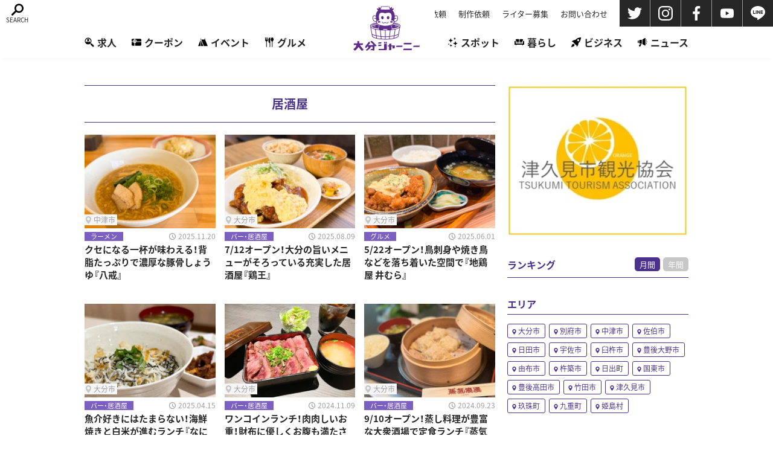

--- FILE ---
content_type: text/html; charset=UTF-8
request_url: https://oita-journey.com/tag/%E5%B1%85%E9%85%92%E5%B1%8B/
body_size: 7398
content:
<!DOCTYPE html>
<html lang="ja-jp">

<head>
    <!-- Global site tag (gtag.js) - Google Analytics -->
    <script async src="https://www.googletagmanager.com/gtag/js?id=G-P02G46QYVX"></script>
    <script>
        window.dataLayer = window.dataLayer || [];

        function gtag() {
            dataLayer.push(arguments);
        }
        gtag('js', new Date());

        gtag('config', 'G-P02G46QYVX');
    </script>
    <meta charset="UTF-8">
    <meta name="viewport" content="width=device-width, initial-scale=1">
    <meta http-equiv="X-UA-Compatible" content="IE=edge" />
    <meta name="format-detection" content="telephone=no">
        <link rel="manifest" href="/manifest.json">
    <link rel="apple-touch-icon" type="image/png" href="/apple-touch-icon.png?20220218">
    <link rel="icon" type="image/png" href="/android-touch-icon.png?20220218">
    

    <link href="https://unpkg.com/ress/dist/ress.min.css" rel="stylesheet" type="text/css">
    <link rel="stylesheet" href="https://cdn.jsdelivr.net/npm/yakuhanjp@3.3.1/dist/css/yakuhanjp-noto.min.css">
    <link href="/css/style.css?1680166952" rel="stylesheet" type="text/css">

    
    

    <script>
        (function(d) {
            var config = {
                    kitId: 'jiw3cyd',
                    scriptTimeout: 3000,
                    async: true
                },
                h = d.documentElement,
                t = setTimeout(function() {
                    h.className = h.className.replace(/\bwf-loading\b/g, "") + " wf-inactive";
                }, config.scriptTimeout),
                tk = d.createElement("script"),
                f = false,
                s = d.getElementsByTagName("script")[0],
                a;
            h.className += " wf-loading";
            tk.src = 'https://use.typekit.net/' + config.kitId + '.js';
            tk.async = true;
            tk.onload = tk.onreadystatechange = function() {
                a = this.readyState;
                if (f || a && a != "complete" && a != "loaded") return;
                f = true;
                clearTimeout(t);
                try {
                    Typekit.load(config)
                } catch (e) {}
            };
            s.parentNode.insertBefore(tk, s)
        })(document);
    </script>
    
		<!-- All in One SEO 4.1.0.3 -->
		<title>居酒屋 | 大分ジャーニー</title>
		<meta name="robots" content="noindex, max-snippet:-1, max-image-preview:large, max-video-preview:-1"/>
		<link rel="canonical" href="https://oita-journey.com/tag/%E5%B1%85%E9%85%92%E5%B1%8B/" />
		<link rel="next" href="https://oita-journey.com/tag/%E5%B1%85%E9%85%92%E5%B1%8B/page/2/" />
		<!-- All in One SEO -->

</head>


<body data-rsssl=1 class="archive tag tag-3100 preload">


    <header>
        <div class="header-inner">
            <div class="logo"><a href="/"></a></div>
            <div class="global-menu">
                <ul class="pagelist">
                    <li><a href="/request/">取材依頼</a></li>
<li><a href="/production/">制作依頼</a></li>
<li><a href="/recruit/">ライター募集</a></li>
<li><a href="/contact/">お問い合わせ</a></li>                </ul>
                <ul class="sns">
                    <li><a href="https://twitter.com/oitajourney2021" class="twitter_h" target="_blank"><img src="/img/share/twitter.svg" alt="Twitter"></a></li>
                    <li><a href="https://www.instagram.com/oitajourney2021/" class="instagram_h" target="_blank"><img src="/img/share/instagram.svg" alt="Instagram"></a></li>
                    <li><a href="https://www.facebook.com/oitajourney2021" class="facebook_h" target="_blank"><img src="/img/share/facebook.svg" alt="Facebook"></a></li>
                    <li><a href="https://www.youtube.com/channel/UCBvB1iGGGHAUxyyqU5JHJqg" class="youtube_h" target="_blank"><img src="/img/share/youtube.svg" alt="YouTube"></a></li>
                    <li><a href="https://page.line.me/544rwqhg" class="line_h" target="_blank"><img src="/img/share/line.svg" alt="LINE"></a></li>
                </ul>
                </ul>
            </div>

                        <div class="overlay">
                <ul class="pagelist">
                    <li><a href="/request/">取材依頼</a></li>
<li><a href="/production/">制作依頼</a></li>
<li><a href="/recruit/">ライター募集</a></li>
<li><a href="/contact/">お問い合わせ</a></li>                </ul>
                <ul class="catlist">
                    <li><a href="/recruit-p"><span><img src="/img/cat09_recruit.svg" alt="求人"></span>求人</a></li>
<li><a href="/coupon"><span><img src="/img/cat10_coupon.svg" alt="クーポン"></span>クーポン</a></li>
<li><a href="/category/event/"><span><img src="/img/cat01_event.svg" alt="イベント"></span>イベント</a></li>
<li><a href="/category/gourmet/"><span><img src="/img/cat02_gourmet.svg" alt="グルメ"></span>グルメ</a></li>
<!--<li><a href="/category/culture/"><span><img src="/img/cat03_culture.svg" alt="カルチャー"></span>カルチャー</a></li>-->
<li><a href="/category/spot/"><span><img src="/img/cat04_beauty.svg" alt="スポット"></span>スポット</a></li>
<li><a href="/category/living/"><span><img src="/img/cat05_life.svg" alt="暮らし"></span>暮らし</a></li>
<li><a href="/category/business/"><span><img src="/img/cat06_business.svg" alt="ビジネス"></span>ビジネス</a></li>
<li><a href="/category/news/"><span><img src="/img/cat07_news.svg" alt="ニュース"></span>ニュース</a></li>                </ul>
                <ul class="sns">
                    <li><a href="https://twitter.com/oitajourney2021"><img src="/img/share/twitter.svg" alt="twitter"></a></li>
                    <li><a href="https://www.instagram.com/oitajourney2021/"><img src="/img/share/instagram.svg" alt="instagram"></a></li>
                    <li><a href="https://www.facebook.com/oitajourney2021"><img src="/img/share/facebook.svg" alt="facebook"></a></li>
                    <li><a href="https://www.youtube.com/channel/UCBvB1iGGGHAUxyyqU5JHJqg"><img src="/img/share/youtube.svg" alt="YouTube"></a></li>
                </ul>
            </div>
            <div id="search" class="searchbtn"><img src="/img/search.svg" alt="検索ボタン" class="openimage">
                <img src="/img/batu.svg" alt="検索ボタン" class="closeimage">
            </div>
            <div id="toggle"><span></span><span></span><span></span></div>
        </div>
        <div class="overlay-search">
            <div class="overlay-search-bg"></div>
            <div class="overlay-search-inner">
                <form method="get" id="searchform" action="https://oita-journey.com">
                    <select name="category" id="category">
                        <option value="">カテゴリを選択</option>
                        <option value="">全てのカテゴリ</option>
                        <option value="10">イベント</option><option value="633">インテリア・雑貨</option><option value="630">カフェ</option><option value="1784">からあげ</option><option value="15">カルチャー</option><option value="634">カレー</option><option value="11">グルメ</option><option value="627">スイーツ</option><option value="1900">スポット</option><option value="1">その他</option><option value="750">ちょいネタ</option><option value="19">ニュース</option><option value="632">バー・居酒屋</option><option value="741">パン</option><option value="18">ビジネス</option><option value="1414">プレスリリース</option><option value="1906">ミュージアム</option><option value="583">ラーメン</option><option value="631">中華</option><option value="1905">公園</option><option value="1903">名所</option><option value="628">和食</option><option value="1902">宿泊施設</option><option value="17">暮らし</option><option value="629">洋食</option><option value="1901">温泉</option><option value="1899">特産品</option><option value="16">美容</option><option value="1904">道の駅</option>                    </select>
                    <select name="area" id="area">
                        <option value="未選択">エリアを選択</option>
                        <option value="未選択">全てのエリア</option>
                        <option value="大分市">大分市</option>
                        <option value="別府市">別府市</option>
                        <option value="中津市">中津市</option>
                        <option value="佐伯市">佐伯市</option>
                        <option value="日田市">日田市</option>
                        <option value="宇佐市">宇佐市</option>
                        <option value="臼杵市">臼杵市</option>
                        <option value="豊後大野市">豊後大野市</option>
                        <option value="由布市">由布市</option>
                        <option value="杵築市">杵築市</option>
                        <option value="日出町">日出町</option>
                        <option value="国東市">国東市</option>
                        <option value="豊後高田市">豊後高田市</option>
                        <option value="竹田市">竹田市</option>
                        <option value="津久見市">津久見市</option>
                        <option value="玖珠町">玖珠町</option>
                        <option value="九重町">九重町</option>
                        <option value="姫島村">姫島村</option>
                    </select>
                    <input type="text" name="s" id="s" placeholder="キーワードで探す" />
                    <button type="submit">検索する</button>
                </form>

                <ul class="taglist pc-only">
                    <li><a href="/tag/オープン/">オープン</a></li>
<li><a href="/tag/lunch/">ランチ</a></li>
<li><a href="/tag/dinner/">ディナー</a></li>
<li><a href="/tag/joshikai/">女子会</a></li>
<li><a href="/tag/coupon/">クーポン</a></li>
<li><a href="/tag/kids/">キッズ</a></li>
<li><a href="/tag/western/">洋食</a></li>
<li><a href="/tag/japanese/">和食</a></li>
<li><a href="/tag/chinese/">中華</a></li>
<li><a href="/tag/居酒屋/">居酒屋</a></li>
<li><a href="/tag/アート/">アート</a></li>
<li><a href="/tag/カフェ/">カフェ</a></li>
<li><a href="/tag/バー/">バー</a></li>
<li><a href="/tag/らーめん/">ラーメン</a></li>
<li><a href="/tag/スポーツ/">スポーツ</a></li>                </ul>
                <div class="header-accordion">
                    <h3>カテゴリで探す</h3>
                    <div>
                        <ul class="catlist">
                            <li><a href="/recruit-p"><span><img src="/img/cat09_recruit.svg" alt="求人"></span>求人</a></li>
<li><a href="/coupon"><span><img src="/img/cat10_coupon.svg" alt="クーポン"></span>クーポン</a></li>
<li><a href="/category/event/"><span><img src="/img/cat01_event.svg" alt="イベント"></span>イベント</a></li>
<li><a href="/category/gourmet/"><span><img src="/img/cat02_gourmet.svg" alt="グルメ"></span>グルメ</a></li>
<!--<li><a href="/category/culture/"><span><img src="/img/cat03_culture.svg" alt="カルチャー"></span>カルチャー</a></li>-->
<li><a href="/category/spot/"><span><img src="/img/cat04_beauty.svg" alt="スポット"></span>スポット</a></li>
<li><a href="/category/living/"><span><img src="/img/cat05_life.svg" alt="暮らし"></span>暮らし</a></li>
<li><a href="/category/business/"><span><img src="/img/cat06_business.svg" alt="ビジネス"></span>ビジネス</a></li>
<li><a href="/category/news/"><span><img src="/img/cat07_news.svg" alt="ニュース"></span>ニュース</a></li>                        </ul>
                    </div>
                </div>
                <div class="header-accordion">
                    <h3>タグで探す</h3>
                    <div>
                        <ul class="taglist">
                            <li><a href="/tag/オープン/">オープン</a></li>
<li><a href="/tag/lunch/">ランチ</a></li>
<li><a href="/tag/dinner/">ディナー</a></li>
<li><a href="/tag/joshikai/">女子会</a></li>
<li><a href="/tag/coupon/">クーポン</a></li>
<li><a href="/tag/kids/">キッズ</a></li>
<li><a href="/tag/western/">洋食</a></li>
<li><a href="/tag/japanese/">和食</a></li>
<li><a href="/tag/chinese/">中華</a></li>
<li><a href="/tag/居酒屋/">居酒屋</a></li>
<li><a href="/tag/アート/">アート</a></li>
<li><a href="/tag/カフェ/">カフェ</a></li>
<li><a href="/tag/バー/">バー</a></li>
<li><a href="/tag/らーめん/">ラーメン</a></li>
<li><a href="/tag/スポーツ/">スポーツ</a></li>                        </ul>
                        <!-- <a href="#" class="header-accordion-link">タグ一覧へ >></a> -->
                    </div>
                </div>
                <div class="header-accordion">
                    <h3>エリアで探す</h3>
                    <div>
                        <ul class="arealist">
                            <li><a href="/area/area01/">大分市</a></li>
<li><a href="/area/area02/">別府市</a></li>
<li><a href="/area/area03/">中津市</a></li>
<li><a href="/area/area04/">佐伯市</a></li>
<li><a href="/area/area05/">日田市</a></li>
<li><a href="/area/area06/">宇佐市</a></li>
<li><a href="/area/area07/">臼杵市</a></li>
<li><a href="/area/area08/">豊後大野市</a></li>
<li><a href="/area/area09/">由布市</a></li>
<li><a href="/area/area10/">杵築市</a></li>
<li><a href="/area/area11/">日出町</a></li>
<li><a href="/area/area12/">国東市</a></li>
<li><a href="/area/area13/">豊後高田市</a></li>
<li><a href="/area/area14/">竹田市</a></li>
<li><a href="/area/area15/">津久見市</a></li>
<li><a href="/area/area16/">玖珠町</a></li>
<li><a href="/area/area17/">九重町</a></li>
<li><a href="/area/area18/">姫島村</a></li>                        </ul>
                    </div>
                </div>
                <div class="search-close"><img src="/img/batu.svg" alt="検索ボタン">CLOSE</div>
            </div>
        </div>
    </header>    <div class="container">
        <main>
           <h1>居酒屋</h1>
                        
            <ul class="article-list">
                                <li class="item">
    <a href="https://oita-journey.com/2025/11/20/hakkai/">
        <div class="thum">
                            <img src="https://oita-journey.com/wp-content/uploads/2025/11/5C45F1FC-FC88-489F-BE2B-5AF7B6FDED08-476x340.jpeg">
                        <span class="place">中津市</span>        </div>
        <div class="meta-foot">
            <span class="cat">
                ラーメン            </span>
            <time datetime="2025-11-20T05:00:27+09:00">2025.11.20</time>
        </div>
        <div class="meta">
            <h3>クセになる一杯が味わえる！背脂たっぷりで濃厚な豚骨しょうゆ『八戒』</h3>
        </div>
    </a>
</li>                                <li class="item">
    <a href="https://oita-journey.com/2025/08/09/toriou/">
        <div class="thum">
                            <img src="https://oita-journey.com/wp-content/uploads/2025/08/40EFD78F-5545-479D-9FA2-B855B8E3E5B4-476x340.jpeg">
                        <span class="place">大分市</span>        </div>
        <div class="meta-foot">
            <span class="cat">
                バー・居酒屋            </span>
            <time datetime="2025-08-09T05:00:45+09:00">2025.08.09</time>
        </div>
        <div class="meta">
            <h3>7/12オープン！大分の旨いメニューがそろっている充実した居酒屋『鶏王』</h3>
        </div>
    </a>
</li>                                <li class="item">
    <a href="https://oita-journey.com/2025/06/01/jidoriyaimura/">
        <div class="thum">
                            <img src="https://oita-journey.com/wp-content/uploads/2025/05/1ED6AE99-CB43-4036-A625-958B97A8C5BB-476x340.jpeg">
                        <span class="place">大分市</span>        </div>
        <div class="meta-foot">
            <span class="cat">
                グルメ            </span>
            <time datetime="2025-06-01T05:00:37+09:00">2025.06.01</time>
        </div>
        <div class="meta">
            <h3>5/22オープン！鳥刺身や焼き鳥などを落ち着いた空間で『地鶏屋 井むら』</h3>
        </div>
    </a>
</li>                                <li class="item">
    <a href="https://oita-journey.com/2025/04/15/naniwatomoare/">
        <div class="thum">
                            <img src="https://oita-journey.com/wp-content/uploads/2025/04/EF142040-96B2-4083-935A-2E36E7C3B8C3-476x340.jpeg">
                        <span class="place">大分市</span>        </div>
        <div class="meta-foot">
            <span class="cat">
                バー・居酒屋            </span>
            <time datetime="2025-04-15T05:00:41+09:00">2025.04.15</time>
        </div>
        <div class="meta">
            <h3>魚介好きにはたまらない！海鮮焼きと白米が進むランチ『なにわともあれ』</h3>
        </div>
    </a>
</li>                                <li class="item">
    <a href="https://oita-journey.com/2024/11/09/gyukusi-dou-oita/">
        <div class="thum">
                            <img src="https://oita-journey.com/wp-content/uploads/2024/11/5BC49F15-894E-4F6A-B4E5-2B687C61733A-476x340.jpeg">
                        <span class="place">大分市</span>        </div>
        <div class="meta-foot">
            <span class="cat">
                バー・居酒屋            </span>
            <time datetime="2024-11-09T05:00:15+09:00">2024.11.09</time>
        </div>
        <div class="meta">
            <h3>ワンコインランチ！肉肉しいお重！財布に優しくお腹も満たされる『牛串堂』</h3>
        </div>
    </a>
</li>                                <li class="item">
    <a href="https://oita-journey.com/2024/09/23/joki-roman/">
        <div class="thum">
                            <img src="https://oita-journey.com/wp-content/uploads/2024/09/E0A316B5-EFE0-4A17-BD15-D939DEEBE3DB-476x340.jpeg">
                        <span class="place">大分市</span>        </div>
        <div class="meta-foot">
            <span class="cat">
                バー・居酒屋            </span>
            <time datetime="2024-09-23T05:00:37+09:00">2024.09.23</time>
        </div>
        <div class="meta">
            <h3>9/10オープン！蒸し料理が豊富な大衆酒場で定食ランチ『蒸気浪漫』</h3>
        </div>
    </a>
</li>                                <li class="item">
    <a href="https://oita-journey.com/2024/07/23/mikageya/">
        <div class="thum">
                            <img src="https://oita-journey.com/wp-content/uploads/2024/07/0C1184E6-6E07-45BF-9ADE-E8E7F18D5AD3-scaled-e1720968749497-476x340.jpeg">
                        <span class="place">大分市</span>        </div>
        <div class="meta-foot">
            <span class="cat">
                バー・居酒屋            </span>
            <time datetime="2024-07-23T05:00:00+09:00">2024.07.23</time>
        </div>
        <div class="meta">
            <h3>灘の地酒が飲める！腹ペコさんも大満足な魅力満載ランチ『御影屋』</h3>
        </div>
    </a>
</li>                                <li class="item">
    <a href="https://oita-journey.com/2024/06/02/miruku/">
        <div class="thum">
                            <img src="https://oita-journey.com/wp-content/uploads/2024/05/D7D597C0-D8AC-418C-BCEB-D35CCD16C3EF-476x340.jpeg">
                        <span class="place">豊後高田市</span>        </div>
        <div class="meta-foot">
            <span class="cat">
                バー・居酒屋            </span>
            <time datetime="2024-06-02T05:00:43+09:00">2024.06.02</time>
        </div>
        <div class="meta">
            <h3>昭和の町で鹿児島の焼酎？！せんべろ居酒屋でご飯が進むランチ『未夢来』</h3>
        </div>
    </a>
</li>                                <li class="item">
    <a href="https://oita-journey.com/2024/05/19/syokudo-marutoku/">
        <div class="thum">
                            <img src="https://oita-journey.com/wp-content/uploads/2024/05/B0E5ED78-0B35-445F-89E3-382A3192D14B-476x340.jpeg">
                        <span class="place">別府市</span>        </div>
        <div class="meta-foot">
            <span class="cat">
                バー・居酒屋            </span>
            <time datetime="2024-05-19T05:00:47+09:00">2024.05.19</time>
        </div>
        <div class="meta">
            <h3>昼飲みもできる！昼夜問わず注文できる大満足な定食『食堂酒場まるとく』</h3>
        </div>
    </a>
</li>                                <li class="item">
    <a href="https://oita-journey.com/2024/04/02/ranbouakeno/">
        <div class="thum">
                            <img src="https://oita-journey.com/wp-content/uploads/2024/03/B832E18A-EA8A-491F-8194-B1444CE2C7F4-476x340.jpeg">
                        <span class="place">大分市</span>        </div>
        <div class="meta-foot">
            <span class="cat">
                バー・居酒屋            </span>
            <time datetime="2024-04-02T05:00:14+09:00">2024.04.02</time>
        </div>
        <div class="meta">
            <h3>宮崎名物が大分市で味わえる！本場の鶏炭火焼きやチキン南蛮『嵐坊 』</h3>
        </div>
    </a>
</li>                                <li class="item">
    <a href="https://oita-journey.com/2024/02/22/futago/">
        <div class="thum">
                            <img src="https://oita-journey.com/wp-content/uploads/2024/02/9A1AEFE6-F79A-469B-9B2A-FAE23C75A9D3-476x340.jpeg">
                        <span class="place">豊後高田市</span>        </div>
        <div class="meta-foot">
            <span class="cat">
                カフェ            </span>
            <time datetime="2024-02-22T05:00:41+09:00">2024.02.22</time>
        </div>
        <div class="meta">
            <h3>定食！スイーツ！昼飲み！ファミリーにも優しい『カフェアンドバーフタゴ』</h3>
        </div>
    </a>
</li>                
                                                                
<li class="item has-video extra">
    <a href="https://oita-journey.com/2025/12/04/liveselection2-2/" onclick="gtag('event', 'archivePickUpClick', {'event_category': 'click', 'event_label': '【最新情報】2026年1/2～全国ロードショー『中島みゆき 劇場版 LIVEセレクション2』', 'value': '1'});">
        <div class="thum">
                            <img src="https://oita-journey.com/wp-content/uploads/2025/10/bd919cd965ce6d161a0821559ef0c6ba-476x340.jpg">
                        <span class="place">大分市</span>        </div>
        <div class="meta-foot">
            <span class="cat">
                プレスリリース            </span>
            <time datetime="2025-12-04T05:00:49+09:00">2025.12.04</time>
        </div>
        <div class="meta">

            <h3>【最新情報】2026年1/2～全国ロードショー『中島みゆき 劇場版 LIVEセレクション2』</h3>
        </div>
    </a>
</li>                                                            </ul>

            <div class="pagination">
                <ul class='page-numbers'>
	<li><span aria-current="page" class="page-numbers current">1</span></li>
	<li><a class="page-numbers" href="https://oita-journey.com/tag/%E5%B1%85%E9%85%92%E5%B1%8B/page/2/">2</a></li>
	<li><a class="page-numbers" href="https://oita-journey.com/tag/%E5%B1%85%E9%85%92%E5%B1%8B/page/3/">3</a></li>
	<li><a class="next page-numbers" href="https://oita-journey.com/tag/%E5%B1%85%E9%85%92%E5%B1%8B/page/2/">></a></li>
</ul>
            </div>
        </main>
        <aside class="sidebar">
       <div class="aside-ad bnad">
                    <a href="https://tsukumiryoku.com/"target="_blank" rel="noopener noreferrer" onclick="gtag('event', 'Aside_Top_PC_Click', {'event_category': 'click', 'event_label': '津久見市観光協会', 'value': '1'});"><img src="https://oita-journey.com/wp-content/uploads/2021/11/5b46567ba3614446640ce0c0eef48872.jpg" alt="広告バナー"></a>
        <script>
            gtag('event', 'Aside_Top_PC_View', {'event_category': 'view', 'event_label': '津久見市観光協会', 'value': '1'});
        </script>
                </div>
    
<section>
    <input id="ranking-month" type="radio" name="tab_item" checked>
    <input id="ranking-alltime" type="radio" name="tab_item">
    <div class="ranking-head">
        <h2>ランキング</h2>
        <div class="ranking-select">
            <label class="tab_item ranking-month-label" for="ranking-month">月間</label>
            <label class="tab_item ranking-alltime-label" for="ranking-alltime">年間</label>
        </div>
    </div>
    <ul class="ranking" id="ranking-month-list">
            </ul>
    <ul class="ranking" id="ranking-alltime-list">
            
    </ul>
</section>    <section>
    <h2>エリア</h2>
    <ul class="arealist">
        <li><a href="/area/area01/">大分市</a></li>
<li><a href="/area/area02/">別府市</a></li>
<li><a href="/area/area03/">中津市</a></li>
<li><a href="/area/area04/">佐伯市</a></li>
<li><a href="/area/area05/">日田市</a></li>
<li><a href="/area/area06/">宇佐市</a></li>
<li><a href="/area/area07/">臼杵市</a></li>
<li><a href="/area/area08/">豊後大野市</a></li>
<li><a href="/area/area09/">由布市</a></li>
<li><a href="/area/area10/">杵築市</a></li>
<li><a href="/area/area11/">日出町</a></li>
<li><a href="/area/area12/">国東市</a></li>
<li><a href="/area/area13/">豊後高田市</a></li>
<li><a href="/area/area14/">竹田市</a></li>
<li><a href="/area/area15/">津久見市</a></li>
<li><a href="/area/area16/">玖珠町</a></li>
<li><a href="/area/area17/">九重町</a></li>
<li><a href="/area/area18/">姫島村</a></li>    </ul>
</section>
    </aside>
    </div>
    <div class="secpad footer-ad">
        <h2 class="toph2"><span>SPONSORED</span><span>こちらも是非</span></h2>
        <ul class="ad-bnr-list">
            <li><a href="https://beppu-tourism.com/" target="_blank" rel="noopener noreferrer" onclick="gtag('event', 'Footer_Click', {'event_category': 'click', 'event_label': '別府', 'value': '1'});"><img src="https://oita-journey.com/wp-content/uploads/2023/04/7f2d7205c611078c47c5749b5fcf48ff.jpg" alt="広告バナー"></a></li>
                            <li><a href="https://sumai-erabi.jp/" target="_blank" rel="noopener noreferrer" onclick="gtag('event', 'Footer_Click', {'event_category': 'click', 'event_label': '住まい選びのコンシェルジュ', 'value': '1'});"><img src="https://oita-journey.com/wp-content/uploads/2021/09/16B5C9D7-B87B-4CDC-9EA5-D723AE7A12FB.jpeg" alt="広告バナー"></a></li>
                                        <li><a href="https://tsukumiryoku.com/" target="_blank" rel="noopener noreferrer" onclick="gtag('event', 'Footer_PC_Click', {'event_category': 'click', 'event_label': '津久見市観光協会', 'value': '1'});"><img src="https://oita-journey.com/wp-content/uploads/2021/11/5b46567ba3614446640ce0c0eef48872.jpg" alt="広告バナー"></a></li>
                    </ul>
        <script>
            gtag('event', 'Footer_View', {
                'event_category': 'view',
                'event_label': '別府',
                'value': '1'
            });
            gtag('event', 'Footer_View', {
                'event_category': 'view',
                'event_label': '住まい選びのコンシェルジュ',
                'value': '1'
            });
            gtag('event', 'Footer_PC_View', {
                'event_category': 'view',
                'event_label': '津久見市観光協会',
                'value': '1'
            });
        </script>
    </div>

        <footer>
                <div class="footer-top">
            <div class="searcher">
                <div class="left">
                    <h2><span>キーワード</span>から探す</h2>
                    <form method="get" id="footer-searchform" action="https://oita-journey.com">
                        <input type="text" name="s" id="s" placeholder="キーワードで探す" />
                        <button type="submit"><img src="/img/search_g.svg" alt="検索する"></button>
                        <input type="hidden" name="area" value="未選択">
                        <input type="hidden" name="category" value="">
                    </form>

                    <ul class="taglist">
                        <li><a href="/tag/オープン/">オープン</a></li>
<li><a href="/tag/lunch/">ランチ</a></li>
<li><a href="/tag/dinner/">ディナー</a></li>
<li><a href="/tag/joshikai/">女子会</a></li>
<li><a href="/tag/coupon/">クーポン</a></li>
<li><a href="/tag/kids/">キッズ</a></li>
<li><a href="/tag/western/">洋食</a></li>
<li><a href="/tag/japanese/">和食</a></li>
<li><a href="/tag/chinese/">中華</a></li>
<li><a href="/tag/居酒屋/">居酒屋</a></li>
<li><a href="/tag/アート/">アート</a></li>
<li><a href="/tag/カフェ/">カフェ</a></li>
<li><a href="/tag/バー/">バー</a></li>
<li><a href="/tag/らーめん/">ラーメン</a></li>
<li><a href="/tag/スポーツ/">スポーツ</a></li>                    </ul>
                </div>
                <div class="right">
                    <h2><span>カテゴリ</span>から探す</h2>
                    <ul class="catlist">
                        <li><a href="/recruit-p"><span><img src="/img/cat09_recruit.svg" alt="求人"></span>求人</a></li>
<li><a href="/coupon"><span><img src="/img/cat10_coupon.svg" alt="クーポン"></span>クーポン</a></li>
<li><a href="/category/event/"><span><img src="/img/cat01_event.svg" alt="イベント"></span>イベント</a></li>
<li><a href="/category/gourmet/"><span><img src="/img/cat02_gourmet.svg" alt="グルメ"></span>グルメ</a></li>
<!--<li><a href="/category/culture/"><span><img src="/img/cat03_culture.svg" alt="カルチャー"></span>カルチャー</a></li>-->
<li><a href="/category/spot/"><span><img src="/img/cat04_beauty.svg" alt="スポット"></span>スポット</a></li>
<li><a href="/category/living/"><span><img src="/img/cat05_life.svg" alt="暮らし"></span>暮らし</a></li>
<li><a href="/category/business/"><span><img src="/img/cat06_business.svg" alt="ビジネス"></span>ビジネス</a></li>
<li><a href="/category/news/"><span><img src="/img/cat07_news.svg" alt="ニュース"></span>ニュース</a></li>                    </ul>
                    <h2><span>エリア</span>から探す</h2>
                    <ul class="arealist">
                        <li><a href="/area/area01/">大分市</a></li>
<li><a href="/area/area02/">別府市</a></li>
<li><a href="/area/area03/">中津市</a></li>
<li><a href="/area/area04/">佐伯市</a></li>
<li><a href="/area/area05/">日田市</a></li>
<li><a href="/area/area06/">宇佐市</a></li>
<li><a href="/area/area07/">臼杵市</a></li>
<li><a href="/area/area08/">豊後大野市</a></li>
<li><a href="/area/area09/">由布市</a></li>
<li><a href="/area/area10/">杵築市</a></li>
<li><a href="/area/area11/">日出町</a></li>
<li><a href="/area/area12/">国東市</a></li>
<li><a href="/area/area13/">豊後高田市</a></li>
<li><a href="/area/area14/">竹田市</a></li>
<li><a href="/area/area15/">津久見市</a></li>
<li><a href="/area/area16/">玖珠町</a></li>
<li><a href="/area/area17/">九重町</a></li>
<li><a href="/area/area18/">姫島村</a></li>                    </ul>
                </div>
            </div>
        </div>
        <div class="footer-bottom">
            <ul class="sns">
                <li><a href="https://twitter.com/oitajourney2021" class="hover-change" target="_blank"><img src="/img/share/twitter_h.svg" alt="twitter" class="hover-image"><img src="/img/share/twitter.svg" alt="twitter"></a></li>
                <li><a href="https://www.instagram.com/oitajourney2021/" class="hover-change" target="_blank"><img src="/img/share/instagram_h.svg" alt="instagram" class="hover-image"><img src="/img/share/instagram.svg" alt="instagram"></a></li>
                <li><a href="https://www.facebook.com/oitajourney2021" class="hover-change" target="_blank"><img src="/img/share/facebook_h.svg" alt="facebook" class="hover-image"><img src="/img/share/facebook.svg" alt="facebook"></a></li>
                <li><a href="https://www.youtube.com/channel/UCBvB1iGGGHAUxyyqU5JHJqg" class="hover-change" target="_blank"><img src="/img/share/youtube_h.svg" alt="YouTube" class="hover-image"><img src="/img/share/youtube.svg" alt="YouTube"></a></li>
                <li><a href="https://page.line.me/544rwqhg" class="hover-change" target="_blank"><img src="/img/share/line_h.svg" alt="line" class="hover-image"><img src="/img/share/line.svg" alt="line"></a></li>
            </ul>
            <small>©2026 大分ジャーニー</small>

        </div>
    </footer>

    <nav class="bottom-menu">
    <ul>
        <li>
            <a href="/">
                                <span><img src="/img/menu_home.svg" alt="ホーム"></span>
                <span>ホーム</span>
                            </a>
        </li>
        <li>
            <a href="/coupon">
                                <span><img src="/img/menu_coupon.svg" alt="クーポン"></span>
                <span>クーポン</span>
                            </a>
        </li>
        <li>
            <a href="/mp">
                                <span><img src="/img/menu_map.svg" alt="マップ"></span>
                <span>マップ</span>
                            </a>
        </li>
        <li>
            <a href="/recruit-p">
                                <span><img src="/img/menu_recruit.svg" alt="求人"></span>
                <span>求人</span>
                            </a>
        </li>
    </ul>
</nav>

    <script src="https://ajax.googleapis.com/ajax/libs/jquery/3.4.1/jquery.min.js"></script>
    <script src="/js/default.js"></script>


    
    
    
    
    
    <header class="clone-nav">
    <div class="header-inner">
        <div class="logo"><a href="/"></a></div>

                <div class="overlay">
            <ul class="pagelist">
                <li><a href="/request/">取材依頼</a></li>
<li><a href="/production/">制作依頼</a></li>
<li><a href="/recruit/">ライター募集</a></li>
<li><a href="/contact/">お問い合わせ</a></li>            </ul>
            <ul class="catlist">
                <li><a href="/recruit-p"><span><img src="/img/cat09_recruit.svg" alt="求人"></span>求人</a></li>
<li><a href="/coupon"><span><img src="/img/cat10_coupon.svg" alt="クーポン"></span>クーポン</a></li>
<li><a href="/category/event/"><span><img src="/img/cat01_event.svg" alt="イベント"></span>イベント</a></li>
<li><a href="/category/gourmet/"><span><img src="/img/cat02_gourmet.svg" alt="グルメ"></span>グルメ</a></li>
<!--<li><a href="/category/culture/"><span><img src="/img/cat03_culture.svg" alt="カルチャー"></span>カルチャー</a></li>-->
<li><a href="/category/spot/"><span><img src="/img/cat04_beauty.svg" alt="スポット"></span>スポット</a></li>
<li><a href="/category/living/"><span><img src="/img/cat05_life.svg" alt="暮らし"></span>暮らし</a></li>
<li><a href="/category/business/"><span><img src="/img/cat06_business.svg" alt="ビジネス"></span>ビジネス</a></li>
<li><a href="/category/news/"><span><img src="/img/cat07_news.svg" alt="ニュース"></span>ニュース</a></li>            </ul>
            <ul class="sns">
                <li><a href="https://twitter.com/oitajourney2021"><img src="/img/share/twitter.svg" alt="twitter"></a></li>
                <li><a href="https://www.instagram.com/oitajourney2021/"><img src="/img/share/instagram.svg" alt="instagram"></a></li>
                <li><a href="https://www.facebook.com/oitajourney2021"><img src="/img/share/facebook.svg" alt="facebook"></a></li>
                <li><a href="https://www.youtube.com/channel/UCBvB1iGGGHAUxyyqU5JHJqg"><img src="/img/share/youtube.svg" alt="YouTube"></a></li>
            </ul>
        </div>
        <div id="search" class="searchbtn"><img src="/img/search.svg" alt="検索ボタン" class="openimage">
            <img src="/img/batu.svg" alt="検索ボタン" class="closeimage">
        </div>
        <div id="toggle"><span></span><span></span><span></span></div>
    </div>
    <div class="overlay-search">
        <div class="overlay-search-bg"></div>
        <div class="overlay-search-inner">
            <form method="get" id="searchform" action="https://oita-journey.com">
                <select name="category" id="category">
                    <option value="">カテゴリを選択</option>
                    <option value="">全てのカテゴリ</option>
                    <option value="10">イベント</option><option value="633">インテリア・雑貨</option><option value="630">カフェ</option><option value="1784">からあげ</option><option value="15">カルチャー</option><option value="634">カレー</option><option value="11">グルメ</option><option value="627">スイーツ</option><option value="1900">スポット</option><option value="1">その他</option><option value="750">ちょいネタ</option><option value="19">ニュース</option><option value="632">バー・居酒屋</option><option value="741">パン</option><option value="18">ビジネス</option><option value="1414">プレスリリース</option><option value="1906">ミュージアム</option><option value="583">ラーメン</option><option value="631">中華</option><option value="1905">公園</option><option value="1903">名所</option><option value="628">和食</option><option value="1902">宿泊施設</option><option value="17">暮らし</option><option value="629">洋食</option><option value="1901">温泉</option><option value="1899">特産品</option><option value="16">美容</option><option value="1904">道の駅</option>                </select>
                <select name="area" id="area">
                    <option value="未選択">エリアを選択</option>
                    <option value="未選択">全てのエリア</option>
                    <option value="大分市">大分市</option>
                    <option value="別府市">別府市</option>
                    <option value="中津市">中津市</option>
                    <option value="佐伯市">佐伯市</option>
                    <option value="日田市">日田市</option>
                    <option value="宇佐市">宇佐市</option>
                    <option value="臼杵市">臼杵市</option>
                    <option value="豊後大野市">豊後大野市</option>
                    <option value="由布市">由布市</option>
                    <option value="杵築市">杵築市</option>
                    <option value="日出町">日出町</option>
                    <option value="国東市">国東市</option>
                    <option value="豊後高田市">豊後高田市</option>
                    <option value="竹田市">竹田市</option>
                    <option value="津久見市">津久見市</option>
                    <option value="玖珠町">玖珠町</option>
                    <option value="九重町">九重町</option>
                    <option value="姫島村">姫島村</option>
                </select>
                <input type="text" name="s" id="s" placeholder="キーワードで探す" />
                <button type="submit">検索する</button>
            </form>

            <ul class="taglist pc-only">
                <li><a href="/tag/オープン/">オープン</a></li>
<li><a href="/tag/lunch/">ランチ</a></li>
<li><a href="/tag/dinner/">ディナー</a></li>
<li><a href="/tag/joshikai/">女子会</a></li>
<li><a href="/tag/coupon/">クーポン</a></li>
<li><a href="/tag/kids/">キッズ</a></li>
<li><a href="/tag/western/">洋食</a></li>
<li><a href="/tag/japanese/">和食</a></li>
<li><a href="/tag/chinese/">中華</a></li>
<li><a href="/tag/居酒屋/">居酒屋</a></li>
<li><a href="/tag/アート/">アート</a></li>
<li><a href="/tag/カフェ/">カフェ</a></li>
<li><a href="/tag/バー/">バー</a></li>
<li><a href="/tag/らーめん/">ラーメン</a></li>
<li><a href="/tag/スポーツ/">スポーツ</a></li>            </ul>
            <div class="header-accordion">
                <h3>カテゴリで探す</h3>
                <div>
                    <ul class="catlist">
                        <li><a href="/recruit-p"><span><img src="/img/cat09_recruit.svg" alt="求人"></span>求人</a></li>
<li><a href="/coupon"><span><img src="/img/cat10_coupon.svg" alt="クーポン"></span>クーポン</a></li>
<li><a href="/category/event/"><span><img src="/img/cat01_event.svg" alt="イベント"></span>イベント</a></li>
<li><a href="/category/gourmet/"><span><img src="/img/cat02_gourmet.svg" alt="グルメ"></span>グルメ</a></li>
<!--<li><a href="/category/culture/"><span><img src="/img/cat03_culture.svg" alt="カルチャー"></span>カルチャー</a></li>-->
<li><a href="/category/spot/"><span><img src="/img/cat04_beauty.svg" alt="スポット"></span>スポット</a></li>
<li><a href="/category/living/"><span><img src="/img/cat05_life.svg" alt="暮らし"></span>暮らし</a></li>
<li><a href="/category/business/"><span><img src="/img/cat06_business.svg" alt="ビジネス"></span>ビジネス</a></li>
<li><a href="/category/news/"><span><img src="/img/cat07_news.svg" alt="ニュース"></span>ニュース</a></li>                    </ul>
                </div>
            </div>
            <div class="header-accordion">
                <h3>タグで探す</h3>
                <div>
                    <ul class="taglist">
                        <li><a href="/tag/オープン/">オープン</a></li>
<li><a href="/tag/lunch/">ランチ</a></li>
<li><a href="/tag/dinner/">ディナー</a></li>
<li><a href="/tag/joshikai/">女子会</a></li>
<li><a href="/tag/coupon/">クーポン</a></li>
<li><a href="/tag/kids/">キッズ</a></li>
<li><a href="/tag/western/">洋食</a></li>
<li><a href="/tag/japanese/">和食</a></li>
<li><a href="/tag/chinese/">中華</a></li>
<li><a href="/tag/居酒屋/">居酒屋</a></li>
<li><a href="/tag/アート/">アート</a></li>
<li><a href="/tag/カフェ/">カフェ</a></li>
<li><a href="/tag/バー/">バー</a></li>
<li><a href="/tag/らーめん/">ラーメン</a></li>
<li><a href="/tag/スポーツ/">スポーツ</a></li>                    </ul>
                    <!-- <a href="#" class="header-accordion-link">タグ一覧へ >></a> -->
                </div>
            </div>
            <div class="header-accordion">
                <h3>エリアで探す</h3>
                <div>
                    <ul class="arealist">
                        <li><a href="/area/area01/">大分市</a></li>
<li><a href="/area/area02/">別府市</a></li>
<li><a href="/area/area03/">中津市</a></li>
<li><a href="/area/area04/">佐伯市</a></li>
<li><a href="/area/area05/">日田市</a></li>
<li><a href="/area/area06/">宇佐市</a></li>
<li><a href="/area/area07/">臼杵市</a></li>
<li><a href="/area/area08/">豊後大野市</a></li>
<li><a href="/area/area09/">由布市</a></li>
<li><a href="/area/area10/">杵築市</a></li>
<li><a href="/area/area11/">日出町</a></li>
<li><a href="/area/area12/">国東市</a></li>
<li><a href="/area/area13/">豊後高田市</a></li>
<li><a href="/area/area14/">竹田市</a></li>
<li><a href="/area/area15/">津久見市</a></li>
<li><a href="/area/area16/">玖珠町</a></li>
<li><a href="/area/area17/">九重町</a></li>
<li><a href="/area/area18/">姫島村</a></li>                    </ul>
                </div>
            </div>
            <div class="search-close"><img src="/img/batu.svg" alt="検索ボタン">CLOSE</div>
        </div>
    </div>
</header>        </body>

    </html>

--- FILE ---
content_type: text/css
request_url: https://oita-journey.com/css/style.css?1680166952
body_size: 15235
content:
.loading{width:100%;height:100%;background:#fff;position:fixed;top:0;left:0;z-index:20000}.loading img{width:100px;height:75px;position:absolute;top:50%;left:50%;transform:translate(-50%, -50%)}@media(max-width: 1000px){.loading img{width:80px;height:60px}}body{color:#272727;line-height:1;position:relative;font-family:YakuHanJP_Noto,source-han-sans-japanese,Roboto,Meiryo,"Hiragino Kaku Gothic ProN","Hiragino Sans",sans-serif;word-wrap:break-word}*::-moz-selection{background:#9dcaf1;color:#fff}*::selection{background:#9dcaf1;color:#fff}@media(min-width: 561px){.single-info_shop a[href*="tel:"]{pointer-events:none;cursor:default;text-decoration:none;color:#333}}img{max-width:100%;vertical-align:bottom}li{list-style:none}a{text-decoration:none;color:#272727;transition:all .3s ease-in-out}a:hover .thum::before{transition:all .3s ease-in-out;opacity:.45}a:hover .thum img{opacity:.8;transition:all .3s ease-in-out}.thum{position:relative}.thum img{transition:all .3s ease-in-out}.thum::before{content:"";position:absolute;width:100%;height:100%;top:0;left:0;mix-blend-mode:color-dodge;background:linear-gradient(90deg, #ecab5e 0%, #ecab5e 50%, #db79f1 100%);opacity:0;transition:all .3s ease-in-out;z-index:8}del{text-decoration:line-through}select{-moz-appearance:menulist;-webkit-appearance:menulist}select::-ms-expand{display:block}time{position:relative;display:flex;align-items:center;font-size:12px;color:#9e9e9e;padding-left:15px}time::before{position:absolute;left:0;content:url(../img/time.svg);width:11px;height:11px;display:inline-block;margin-right:5px}time.update{padding-left:63px}time.update::before{content:url(../img/update.svg)}time.update::after{content:"最終更新:";font-size:11px;position:absolute;left:14px}@media(min-width: 1001px){.sp-only{display:none}}@media(max-width: 1000px){.pc-only{display:none}}.secpad{max-width:1000px;margin:0 auto;padding:75px 0}@media(max-width: 1000px){.secpad{padding:40px 15px}}.catlist li a span{width:16px;display:inline-block;margin-right:5px}.archive li.has-pr:last-child a{position:relative}.archive li.has-pr:last-child a::before{position:absolute;content:"";background:url(../img/label.svg) no-repeat 0/contain;padding:18px 18px;top:5px;left:5px;color:#d64949;font-size:12px;z-index:9}.article-list-ad-wrap .has-pr a,.top-pickup .has-pr a{position:relative}.article-list-ad-wrap .has-pr a::before,.top-pickup .has-pr a::before{position:absolute;content:"";background:url(../img/label.svg) no-repeat 0/contain;padding:18px 18px;top:5px;left:5px;color:#d64949;font-size:12px;z-index:9}.extra .extra-mark{font-size:12px;color:#9e9e9e}.taglist li,.arealist li{margin-right:2px;margin-bottom:7px;display:inline-block}.taglist li a,.arealist li a{font-size:12px;padding:5px 8px 5px 17px;display:flex;align-items:center;background:#fff;border:solid 1px #4b328e;border-radius:3px;position:relative;color:#4b328e;transition:.1s}.taglist li a::before,.arealist li a::before{position:absolute;content:url(../img/tag.svg);display:inline-block;width:9px;left:6px;bottom:4px}.taglist li a:hover,.arealist li a:hover{background:#4b328e;color:#fff;opacity:1}.taglist li a:hover::before,.arealist li a:hover::before{content:url(../img/tag_w.svg)}.arealist li a::before{content:url(../img/pin.svg)}.arealist li a:hover::before{content:url(../img/pin_w.svg)}.toph2{margin:0 auto 30px;position:relative;z-index:9;text-align:center}.toph2::after{content:"";position:absolute;z-index:-1;border-bottom:solid 1px #4b328e;width:100%;top:20px;left:50%;transform:translateX(-50%)}.toph2 span:nth-child(1){display:inline-block;color:#4b328e;background:#fff;padding:0 15px;margin:0 auto;font-size:32px;letter-spacing:2px}.toph2 span:nth-child(2){display:block;text-align:center;color:#b2a5ce;font-size:13px;font-weight:normal;margin:10px auto 0}.single .toph2{display:none}@media(max-width: 1000px){.toph2{margin:0 auto 15px}.toph2 span:nth-child(1){font-size:25px}.toph2 span:nth-child(2){margin-top:5px}.toph2::after{top:12px}}.article-list-ad-wrap .toph2 span:nth-child(1){background:#f7f7f9}.clone-nav{display:none;position:fixed;top:0;left:0;z-index:9999;width:100%;transition:.3s}.clone-nav .sp-catlist{display:none}.is-show{display:block;animation:tooltipShow .3s linear 0s}.is-show .sp-catlist{display:none}@keyframes tooltipShow{from{opacity:0}to{opacity:1}}@media(max-width: 1000px){.clone-nav{display:none}}body>header{top:0;left:0;z-index:9999999;width:100%;transition:.3s}body>header .header-inner{position:relative;z-index:999;box-shadow:0px 8px 6px -6px rgba(87,80,132,.05)}body>header .logo{position:absolute;z-index:1000;top:0;left:50%;transform:translate(-50%)}body>header .logo a{display:block;position:relative;width:160px;height:95px;overflow:hidden;background:#fff}body>header .logo a::before{content:url(../img/logo_p.svg);position:absolute;left:50%;top:50%;width:110px;transform:translate(-50%, -50%);transition:.3s;z-index:8;opacity:1}body>header .logo a::after{content:url(../img/logo_w.svg);position:absolute;left:50%;top:50%;width:110px;opacity:0;transform:translate(-50%, -50%);z-index:9;transition:.3s}body>header .sns{display:flex}body>header .sns li{color:#fff}body>header .sns a{width:50px;height:100%;display:block;background:#272727;padding:10px 13px}body>header .sns a:hover{opacity:1}body>header .sns img{display:block}body>header .global-menu .sns li:not(:last-child){border-right:solid 1px #9e9e9e}@media(max-width: 1270px){body>header .sns{display:none}}@media(min-width: 1001px){body>header .logo a:hover{opacity:1;background:#4b328e}body>header .logo a:hover::before{opacity:0;transition:.3s}body>header .logo a:hover::after{transition:.3s;opacity:1}body>.clone-nav .logo a{height:52px}body>.clone-nav .logo a::before{content:url(../img/logo-long.svg);width:152px}body>.clone-nav .logo a::after{content:url(../img/logo-long_w.svg);width:152px}}@media(max-width: 1000px){body>header{top:0;left:0;width:100%;z-index:999;position:fixed}body>header .logo a{height:50px;background:none}body>header .logo a::before{content:url(../img/logo-long.svg);width:135px}}.overlay-search{position:absolute;z-index:998;top:0;left:0;width:100%;height:100vh;opacity:0;visibility:hidden;overflow:hidden;-webkit-transition:opacity .3s,visibility .3s ease-in-out;overflow-y:scroll}.overlay-search .overlay-search-bg{position:absolute;background:rgba(0,0,0,.6);top:0;left:0;width:100%;height:100%;z-index:997}.overlay-search .overlay-search-inner{width:100%;position:absolute;background:rgba(255,255,255,.97);display:flex;flex-direction:column;align-items:center;z-index:998;padding:0 12px}.overlay-search .search-close{display:flex;align-items:center;margin-bottom:15px;margin-top:20px;font-size:11px;cursor:pointer}.overlay-search .search-close img{width:15px;margin-right:5px}.overlay-search .taglist,.overlay-search .arealist{width:100%;max-width:450px}.overlay-search #searchform{margin-bottom:20px;width:100%;max-width:450px}.overlay-search #searchform select{width:100%;border:solid 1px #c7c7c7;padding:8px 10px;margin-bottom:10px;background:#fff}.overlay-search #searchform input[type=text]{border:solid 1px #c7c7c7;border-style:solid;background:#fff;padding:10px 12px;width:100%;margin-bottom:10px}.overlay-search #searchform button{width:100%;background:#4b328e;color:#fff;padding:12px}@media(min-width: 1001px){.overlay-search form{margin-top:140px}}@media(max-width: 1000px){.overlay-search form{margin-bottom:12px}.overlay-search input[type=text]{border:solid 1px #c7c7c7;background:#fff;height:35px;padding:0 12px;display:block;width:calc(100% - 35px);line-height:30px;box-sizing:border-box}.overlay-search button{width:35px;height:35px;padding:8px}}.header-accordion{margin-bottom:6px;width:100%;max-width:450px}.header-accordion h3{padding:12px 12px;background:#7b60c1;color:#fff;cursor:pointer;position:relative;font-size:14px}.header-accordion h3::after{content:url(../img/arrow_white.svg);position:absolute;width:9px;line-height:1;top:50%;transform:translateY(-50%);right:12px}.header-accordion .active::after{transform:rotate(180deg)}.header-accordion div{width:100%;border:solid 3px #7b60c1;display:none;padding:10px 10px 3px;background:#fff}.header-accordion ul{font-size:14px}.header-accordion .header-accordion-link{font-size:14px;padding:8px 0;display:flex;justify-content:center;background:#7b60c1;color:#fff;margin-bottom:7px}.header-accordion .catlist{display:flex;flex-wrap:wrap}.header-accordion .catlist li{width:calc((100% - 14px)/3);text-align:center;margin-bottom:7px;background:#f7f7f9}.header-accordion .catlist li:not(:nth-child(3n)){margin-right:7px}.header-accordion .catlist li a{display:block;padding:7px 0}#search{position:absolute;z-index:99999;width:37px;top:6px;left:10px;cursor:pointer}#search::after{content:"SEARCH";position:absolute;bottom:-12px;left:50%;font-size:10px;transform:translateX(-50%)}#search .openimage{display:block;width:20px;margin:0 auto}#search .closeimage{display:none;width:20px;margin:0 auto}.open-search #search::after{content:"CLOSE"}.open-search #search .openimage{display:none}.open-search #search .closeimage{display:block}.open-search .overlay-search{opacity:1;height:100vh;visibility:visible}.open-search .overlay-search .overlay-search-inner{height:auto;transition:height .3s ease-in-out}@media(max-width: 1000px){.overlay-search .overlay-search-inner{padding:110px 12px 30px}}@media(min-width: 1001px){.header-accordion{display:none}.global-menu{display:flex;align-items:center;background:#fff;position:relative;z-index:999}.global-menu .pagelist{display:flex;margin-left:auto;margin-right:20px}.global-menu .pagelist li{font-size:13px}.global-menu .pagelist li a{display:block;padding:15px 0}.global-menu .pagelist li a:hover{text-decoration:underline;transition:.3s}.global-menu .pagelist li:not(:last-child){margin-right:20px}.sp-catlist{display:none}.overlay{padding:18px 0;background:#fff;position:relative;z-index:999}.overlay .pagelist{display:none}.overlay .sns{display:none}.overlay .catlist{display:flex;width:1000px;margin:0 auto;justify-content:space-between}.overlay .catlist li{font-size:16px;font-weight:bold}.overlay .catlist li:nth-child(4){margin-right:210px}.overlay .catlist li:last-child{margin-right:0}.overlay .catlist a{position:relative;padding-bottom:5px}.overlay .catlist a::after{position:absolute;transition:.3s;content:"";width:0;left:0;bottom:0;height:3px;background:#fff}.overlay .catlist a:hover{opacity:1}.overlay .catlist a:hover::after{width:100%;background:#272727;transition:width .3s}}@media(max-width: 1000px){.global-menu{display:none}.header-inner{background:#f5f5f5;height:47px}.sp-catlist{display:block;position:absolute;top:47px;background-color:#fff;width:100%;overflow-x:scroll;box-shadow:0px 8px 6px -6px rgba(87,80,132,.05)}.sp-catlist .catlist{display:flex;justify-content:space-between;white-space:nowrap}.sp-catlist .catlist li{font-weight:bold;text-align:center}.sp-catlist .catlist a{display:block;width:100%;position:relative;padding:10px 10px;font-size:13px;color:#9e9e9e;font-weight:normal}.sp-catlist .catlist a::after{position:absolute;transition:.3s;content:"";width:0;left:0;bottom:0;height:3px;background:#fff}.sp-catlist .catlist a span{display:none}.overlay{position:fixed;background:#fff;top:0;left:0;width:100%;height:0%;opacity:0;visibility:hidden;transition:opacity .5s,visibility .5s,height .5s;overflow:hidden;z-index:998;padding:60px 15px 30px;overflow-y:scroll}.overlay .pagelist{display:flex;flex-wrap:wrap;margin-bottom:20px}.overlay .pagelist li{width:calc((100% - 8px)/2)}.overlay .pagelist li:not(:nth-child(2n)){margin-right:8px}.overlay .pagelist li:nth-child(n+3){margin-top:8px}.overlay .pagelist li a{display:block;width:100%;padding:7px 0;background:#f5f5f5;text-align:center;font-size:13px}.overlay .catlist{margin:0 auto 20px;width:100%;min-width:250px;display:flex;justify-content:space-between;flex-wrap:wrap}.overlay .catlist li{border:solid 1px #c7c7c7;width:calc((100% - 8px)/2)}.overlay .catlist li a{display:block;padding:15px 3px 15px 10px;font-size:14px;font-weight:bold;background:#fff}.overlay .catlist li:nth-child(n+3){margin-top:8px}.overlay .sns{margin:0 auto;justify-content:center}.overlay .sns a{width:35px;padding:8px;background:#272727;border-radius:50%;overflow:hidden}.overlay .sns li:not(:last-child){margin-right:18px}#toggle{display:block;width:23px;height:18px;position:absolute;top:9px;right:10px;z-index:99999}#toggle::after{content:"MENU";position:absolute;bottom:-12px;left:50%;font-size:10px;transform:translateX(-50%)}#toggle span{display:block;position:absolute;width:22px;height:3px;left:50%;transform:translateX(-50%);background:#272727;border-radius:3px;transition:.2s}#toggle span:nth-child(1){top:0}#toggle span:nth-child(2){top:7px}#toggle span:nth-child(3){top:14px}.open .overlay{opacity:.98;visibility:visible;height:100%}.open #toggle::after{content:"CLOSE"}.open #toggle span:nth-child(1){top:10px;left:0;transform:rotate(45deg)}.open #toggle span:nth-child(2){width:0}.open #toggle span:nth-child(3){top:10px;left:0;transform:rotate(-45deg)}}.top-pickup{background-color:#f5f5f5;position:relative;z-index:1;padding-top:47px;padding:50px 15px 30px}.top-pickup::after{content:"";display:block;position:absolute;top:0;left:-100px;width:32%;height:100%;z-index:2;background-color:#4b328e;transform:skew(-15deg)}.top-pickup .top-slider{position:relative;z-index:3;max-width:1200px;width:100%;overflow:inherit;overflow-x:hidden}.top-pickup .top-slider .swiper-wrapper .swiper-slide{opacity:0}.top-pickup .top-slider .swiper-wrapper .swiper-slide .image-area{display:flex;justify-content:space-between}.top-pickup .top-slider .swiper-wrapper .swiper-slide .image-area .image-main{width:66.5%}.top-pickup .top-slider .swiper-wrapper .swiper-slide .image-area .image-main img{width:100%}.top-pickup .top-slider .swiper-wrapper .swiper-slide .image-area .image-sub{display:flex;flex-direction:column;justify-content:space-between;width:32.5%}.top-pickup .top-slider .swiper-wrapper .swiper-slide .image-area .image-sub .image img{width:100%}.top-pickup .top-slider .swiper-wrapper .swiper-slide .detail{display:flex;align-items:flex-start;width:750px;margin-left:auto;background:#fff;padding:25px 20px;margin-right:40px;margin-top:-28px;position:relative;box-sizing:border-box}.top-pickup .top-slider .swiper-wrapper .swiper-slide .detail h2{line-height:1.3}.top-pickup .top-slider .swiper-wrapper .swiper-slide .detail p span{display:block;margin-top:5px;margin-right:10px;background:#272727;color:#fff;padding:3px 10px;font-size:12px;text-align:center;white-space:nowrap}.top-pickup .top-slider .swiper-wrapper .swiper-slide .detail p span:empty{display:none}.top-pickup .top-slider .swiper-wrapper .swiper-slide-prev{animation:.5s fadeoutSlide forwards}@keyframes fadeoutSlide{0%{opacity:1}100%{opacity:0}}.top-pickup .top-slider .swiper-wrapper .swiper-slide-next{animation:.5s fadeoutSlide forwards}@keyframes fadeoutSlide{0%{opacity:1}100%{opacity:0}}.top-pickup .top-slider .swiper-wrapper .swiper-slide-active{animation:1.3s fadeinSlide forwards}@keyframes fadeinSlide{0%{opacity:0}50%{opacity:0}100%{opacity:1}}.top-pickup .top-slider .swiper-wrapper .swiper-slide-active .image-area .image-sub .image:first-child{animation:1.3s fadeinImagesub forwards}@keyframes fadeinImagesub{0%{opacity:0}50%{opacity:0}100%{opacity:1}}.top-pickup .top-slider .swiper-wrapper .swiper-slide-active .image-area .image-sub .image:last-child{animation:1.5s fadeinImagesub forwards}@keyframes fadeinImagesub{0%{opacity:0}50%{opacity:0}100%{opacity:1}}.top-pickup .top-slider .swiper-wrapper .swiper-slide-active .detail{animation:1.5s fadeinDetail forwards}@keyframes fadeinDetail{0%{opacity:0}50%{opacity:0}100%{opacity:1}}.top-pickup .top-slider .swiper-button-next{background:url(../img/arrow_maru.svg) no-repeat !important;transform:scale(-1, 1)}.top-pickup .top-slider .swiper-button-prev{background:url(../img/arrow_maru.svg) no-repeat !important}.toptab-list .secpad{padding-top:30px}@media(max-width: 1000px){.swiper-button-prev{left:0 !important;top:68% !important}.swiper-button-next{right:0 !important;top:68% !important}.top-pickup .top-slider{padding:0 15px 50px;overflow:hidden}.top-pickup .top-slider .swiper-wrapper .swiper-slide a{display:block;position:relative}.top-pickup .top-slider .swiper-wrapper .swiper-slide a .image-area{display:block;margin-bottom:10px}.top-pickup .top-slider .swiper-wrapper .swiper-slide a .image-area .image-main{width:100%;margin-bottom:10px}.top-pickup .top-slider .swiper-wrapper .swiper-slide a .image-area .image-sub{display:none}.top-pickup .top-slider .swiper-wrapper .swiper-slide a .detail{margin-top:0;width:95%;display:block;padding:12px 12px;position:absolute;top:calc(100% - 28px);left:50%;transform:translateX(-50%)}.top-pickup .top-slider .swiper-wrapper .swiper-slide a .detail h2{font-size:14px}.top-pickup .top-slider .swiper-wrapper .swiper-slide a .detail p{width:50%;margin-top:0;margin-right:0;margin-bottom:5px}}.container{max-width:1000px;margin:20px auto 0;display:flex}.container main{max-width:700px;padding-right:20px}.container .article-list li:not(:nth-child(3n)){margin-right:15px}.container .article-list li{width:calc((100% - 30px)/3)}main{width:100%}main>.article-wrap{background:#fff}aside{max-width:300px;width:100%}@media(max-width: 1000px){.container{margin:15px auto 0}.container .sidebar{display:none}.container main{padding:10px;margin:0 auto}.home .container{margin:8px auto 0}}@media(hover: hover){.top-pickup a{position:relative;display:block;transition:.15s ease-in-out;width:100%}.top-pickup a .image-main,.top-pickup a .image-sub .image{position:relative}.top-pickup a .image-main::before,.top-pickup a .image-sub .image::before{content:"";position:absolute;width:100%;height:100%;top:0;left:0;mix-blend-mode:color-dodge;background:linear-gradient(90deg, #ecab5e 0%, #ecab5e 50%, #db79f1 100%);opacity:0;transition:all .5s ease-in-out;z-index:8}.top-pickup a:hover .image-main::before,.top-pickup a:hover .image-sub .image::before{transition:all .3s ease-in-out;opacity:.45}}.top-pickup .has-video a .image-area .image-main{position:relative}.top-pickup .has-video a .image-area .image-main::after{position:absolute;content:"";background:url(../img/play.svg) no-repeat;left:1%;bottom:10px;width:14.2857142857%;height:20%;transition:.25s ease-in-out;z-index:99}@media(max-width: 1000px){.top-pickup{display:block;height:auto;margin-top:10px;padding:18px 0 15px}.top-pickup::after{width:70%}}.headline .has-video .thum{position:relative}.headline .has-video .thum img{width:100%}.headline .has-video .thum::after{position:absolute;content:"";background:url(../img/play.svg) no-repeat;right:2%;top:10px;width:calc(165% / 7);height:calc(165% / 5);transition:.25s ease-in-out;z-index:99}.article-list .has-video .thum{position:relative}.article-list .has-video .thum img{width:100%}.article-list .has-video .thum::after{position:absolute;content:"";background:url(../img/play.svg) no-repeat;right:2%;top:8px;width:calc(120% / 7);height:calc(120% / 5);transition:.25s ease-in-out;z-index:99}@media(min-width: 1001px){.toptab-list-head,input[name=tab_item2],#toptab-ranking-month-list{display:none}.toptab-list-head,input[name=tab_item2],#toptab-ranking-all-list{display:none}}@media(max-width: 1000px){.topranking-list{display:none}.toptab-list .secpad{padding:30px 15px 40px}.toptab-list .toph2{display:none}.toptab-list .toptab-list-head{display:flex;justify-content:space-between;align-items:flex-end}.toptab-list .toptab-list-head h2{border-bottom:0;margin-bottom:0;padding-bottom:0}.toptab-list .toptab-list-head .toptab-select{display:flex;width:100%}.toptab-list .toptab-list-head .toptab-select a{font-size:13px}.toptab-list .toptab-list-head .toptab-select a:first-child{margin-right:5px}.toptab-list .toptab{display:none;padding-top:15px;clear:both}.toptab-list input[name=tab_item2]{display:none}.toptab-list #toptab-new:checked~#toptab-new-list,.toptab-list #toptab-ranking-month:checked~#toptab-ranking-month-list,.toptab-list #toptab-ranking-all:checked~#toptab-ranking-all-list{display:block}.toptab-list .toptab-select label{font-size:12px;background:#f5f5f5;color:#c7c7c7;padding:10px 0;width:33.3333333333%;text-align:center}.toptab-list .toptab-select label:not(:first-child){border-left:solid 1px #fff}.toptab-list .toptab-select label:hover{cursor:pointer}.toptab-list #toptab-new:checked~.toptab-list-head .toptab-select .toptab-new-label,.toptab-list #toptab-ranking-month:checked~.toptab-list-head .toptab-select .toptab-ranking-month-label,.toptab-list #toptab-ranking-all:checked~.toptab-list-head .toptab-select .toptab-ranking-all-label{background:#4b328e;color:#fff}.toptab-list #toptab-new:checked~.toptab-list-head .toptab-select .toptab-new-label+label,.toptab-list #toptab-ranking-month:checked~.toptab-list-head .toptab-select .toptab-ranking-month-label+label,.toptab-list #toptab-ranking-all:checked~.toptab-list-head .toptab-select .toptab-ranking-all-label+label{border-left:solid 1px #4b328e}.toptab-list #toptab-ranking-month:checked~.toptab-list-head .toptab-select .toptab-ranking-month-label,.toptab-list #toptab-ranking-all:checked~.toptab-list-head .toptab-select .toptab-ranking-all-label{border-left:solid 1px #4b328e}.toptab-list .aside-img{width:calc(100% - 140px)}.toptab-list #toptab-ranking-month-list li,.toptab-list #toptab-ranking-all-list li{padding:12px 0;width:100%}.toptab-list #toptab-ranking-month-list li:not(:nth-child(3n)),.toptab-list #toptab-ranking-all-list li:not(:nth-child(3n)){margin-right:0}.toptab-list #toptab-ranking-month-list li:not(:last-child),.toptab-list #toptab-ranking-all-list li:not(:last-child){border-bottom:1px solid #efefef;margin-bottom:0}.toptab-list #toptab-ranking-month-list li:nth-child(1) .ranking-num,.toptab-list #toptab-ranking-all-list li:nth-child(1) .ranking-num{background:#ecd16b}.toptab-list #toptab-ranking-month-list li:nth-child(2) .ranking-num,.toptab-list #toptab-ranking-all-list li:nth-child(2) .ranking-num{background:#c7c7c7}.toptab-list #toptab-ranking-month-list li:nth-child(3) .ranking-num,.toptab-list #toptab-ranking-all-list li:nth-child(3) .ranking-num{background:#b1831b}.toptab-list #toptab-ranking-month-list li a,.toptab-list #toptab-ranking-all-list li a{display:flex;position:relative;flex-direction:row}.toptab-list #toptab-ranking-month-list li a .ranking-num,.toptab-list #toptab-ranking-all-list li a .ranking-num{position:absolute;width:18px;height:18px;display:flex;justify-content:center;align-items:center;border-radius:50%;font-size:12px;text-align:center;color:#fff;background:#59575a;left:-5px;top:-10px;z-index:9}.toptab-list #toptab-ranking-month-list li a h3,.toptab-list #toptab-ranking-all-list li a h3{font-size:13px;width:calc(100% - 140px);margin-left:8px;line-height:1.5;overflow:hidden;height:4.2em}}.search .container{margin:45px auto 0}.search h1{border-top:2px solid #4b328e;border-bottom:2px solid #4b328e;margin:0 0 20px;font-size:20px;color:#4b328e;text-align:center;background:#fff;padding:20px 0px}.search .seach-result{margin-bottom:20px;line-height:1.2}@media(max-width: 1000px){.search .container{margin:65px auto 0}.search h1{font-size:18px;padding:15px 0px}}.archive .container{margin:45px auto 0}.archive .container .single-writer{background:none;padding:15px;border:8px solid #f5f5f5;margin-bottom:20px}.archive h1{border-top:1px solid #4b328e;border-bottom:1px solid #4b328e;margin:0 0 20px;font-size:20px;color:#4b328e;text-align:center;background:#fff;padding:20px 0px}@media(max-width: 1000px){.archive .container{margin:80px auto 0}.archive h1{font-size:17px;padding:15px 0px}}.search_in_search{margin-bottom:20px}.search_in_search form{display:flex}.search_in_search form .search_in_search_l{width:80%}.search_in_search form .search_in_search_l div{display:flex;justify-content:space-between;margin-bottom:5px}.search_in_search form .search_in_search_l div select{width:calc(50% - 3px);padding:8px 12px;border:solid 1px #c7c7c7}.search_in_search form .search_in_search_r{width:20%;padding-left:6px}.search_in_search form .search_in_search_r button{height:100%;width:100%;background:#4b328e;color:#fff}.search_in_search form input{width:100%;padding:8px 12px;border:solid 1px #c7c7c7}.article-header-wrap{background:#f5f5f5;padding:40px 0 20px}.article-header{max-width:1000px;margin:0 auto;position:relative}.article-header .cat{display:flex;margin-bottom:1px;flex-wrap:wrap}.article-header .cat li{background:#4b328e;margin-bottom:5px}.article-header .cat li:not(:last-child){margin-right:10px}.article-header .cat li a{display:block;color:#fff;padding:3px 10px;font-size:12px;transition:.15s}.article-header h1{font-size:30px;line-height:1.3;margin-bottom:15px}.top-single-thumb{max-width:1000px;margin:20px auto}.top-single-thumb img{width:100%}.article-meta{display:flex;justify-content:space-between;align-items:flex-end;flex-wrap:wrap}.article-meta time{margin-right:13px}.article-meta .place{padding-left:12px}.article-meta .left{display:flex;flex-wrap:wrap}@media(max-width: 1000px){.article-header-wrap{padding-top:47px;padding-bottom:0}.article-header{padding:25px 18px 20px;margin:0 auto 0}.article-header h1{font-size:22px;margin-bottom:10px}.page .article-header h1{margin-bottom:0}.article-meta .left{width:100%;margin-bottom:20px}.article-meta .right{margin:0 auto}.article-meta .place{width:100%}}.article-iframe{background:#fff;max-width:1000px;margin:0 auto;position:relative;padding-top:20px}.share-guide{text-align:center;width:100%;color:#6bafea;font-weight:bold;margin-bottom:15px}.share-list{display:flex}.share-list li:not(:last-child){margin-right:13px}.share-list a{border-radius:50%;width:35px;height:35px;display:flex;justify-content:center;align-items:center}.share-list a[target=_blank]::after{display:none !important}.share-list img{width:50%}.twitter{background:#55acee}.twitter_h:hover{background:#55acee}.facebook{background:#3b5998}.facebook_h:hover{background:#3b5998}.hatebu{background:#008fde}.hatebu_h:hover{background:#008fde}.line{background:#1dcd00}.line_h:hover{background:#1dcd00}.pocket{background:#eb4654}.pocket_h:hover{background:#eb4654}.instagram{background:radial-gradient(circle farthest-corner at 32% 106%, #ffe17d 0, #ffcd69 10%, #fa9137 28%, #eb4141 42%, transparent 82%),linear-gradient(135deg, #234bd7 12%, #c33cbe 58%)}.instagram_h:hover{background:#c33cbe}.youtube{background:red}.youtube_h:hover{background:red}.related{max-width:1000px;width:100%;background:#fff;margin:50px auto 0}@media(hover: hover){.related a{color:#272727}.related a:hover{color:#6bafea}}.related ul{display:flex;flex-wrap:wrap}.related li{width:calc((100% - 48px)/4)}.related li:nth-child(n+5){margin-top:20px}.related .thum{margin-bottom:12px}.related .meta h3{font-size:14px;line-height:1.25;margin-bottom:5px;letter-spacing:.5px;font-weight:normal}@media(min-width: 1001px){.related li:nth-child(n+5){margin-top:20px}.related li:not(:nth-child(4n)){margin-right:16px}}@media(max-width: 1000px){.related{padding:25px 10px;margin:0 auto}.related li{width:calc((100% - 8px)/2)}.related li:nth-child(n+3){margin-top:16px}.related li:not(:nth-child(2n)){margin-right:8px}}#toc{border:solid 2px #c7c7c7;padding:50px 15px 20px;margin-bottom:35px;position:relative}#toc::before{content:"目次";position:absolute;top:15px;left:20px;font-weight:bold;font-size:15px}#toc a{color:#272727}#toc ol>ol{padding-left:25px}#toc ol+li{margin-top:10px}#toc li{list-style:none;position:relative;padding-left:2.5em;margin-bottom:3px;font-size:15px}#toc li::before{position:absolute;left:0;content:counters(section, "-") "";counter-increment:section}#toc li:first-child{counter-reset:section}#toc li:last-child{margin-bottom:0}#toc>ol>li+li{margin-top:10px}#toc>ol>li::before{background:#c7c7c7;width:25px;height:25px;border-radius:50%;text-align:center;padding:1px 0;color:#fff;display:flex;justify-content:center;align-items:center}#toc>ol>ol li a{color:#272727}#toc>ol>ol li::before{color:#c7c7c7}.article-wrap{padding:0;line-height:1.65}.single-info_plane{width:100%;border:solid 7px #f5f5f5;padding:20px 25px}.single-info_plane:not(:last-child){margin-bottom:25px}.single-info_plane h3{position:relative;color:#4b328e;margin-bottom:10px}.single-info_plane h3::before{content:"";position:absolute;width:40px;height:4px;top:.6em;left:-45px;background:#4b328e}.single-info_plane>p{font-size:14px;margin-bottom:8px}@media(max-width: 1000px){.single-info_plane{padding:15px 7px}.single-info_plane h3{margin-bottom:10px;line-height:1.3}}.single-info_plane p:not(:last-child){margin-bottom:10px}.single-info_plane p:last-child{margin-bottom:0}.single-info_plane dl{display:flex;flex-wrap:wrap;width:100%}.single-info_plane dl:not(:last-child){margin-bottom:10px}.single-info_plane dt,.single-info_plane dd{font-size:14px}.single-info_plane dt:nth-child(-n+2),.single-info_plane dd:nth-child(-n+2){margin-bottom:15px}.single-info_plane dt{width:8em;color:#4b328e;font-weight:bold}.single-info_plane dd{width:calc(100% - 8em);word-wrap:break-word}@media(max-width: 1000px){.single-info_plane dt,.single-info_plane dd{width:100%}.single-info_plane dt{margin-bottom:5px}.single-info_plane dd:not(:last-child){margin-bottom:10px}}.single-info_event{width:100%;border:solid 7px #f5f5f5;padding:20px 25px}.single-info_event:not(:last-child){margin-bottom:25px}.single-info_event h3{position:relative;color:#4b328e;margin-bottom:10px}.single-info_event h3::before{content:"";position:absolute;width:40px;height:4px;top:.6em;left:-45px;background:#4b328e}.single-info_event>p{font-size:14px;margin-bottom:8px}@media(max-width: 1000px){.single-info_event{padding:15px 7px}.single-info_event h3{margin-bottom:10px;line-height:1.3}}.single-info_event dl{display:flex;flex-wrap:wrap}.single-info_event dt{width:120px;font-weight:bold;border-bottom:dashed 1px #c7c7c7;padding:15px 0;font-size:14px}.single-info_event dt:last-of-type{border-bottom:0;padding-bottom:0}.single-info_event dd{width:calc(100% - 120px);border-bottom:dashed 1px #c7c7c7;padding:15px 0;font-size:14px}.single-info_event dd:last-of-type{border-bottom:0;padding-bottom:0}@media(max-width: 1000px){.single-info_event dt{width:100%;padding-bottom:0;border-bottom:0}.single-info_event dd{width:100%;padding-top:0}.single-info_event dd:last-of-type{border-bottom:dashed 1px #c7c7c7;padding-bottom:15px}}.single-info_shop{width:100%;border:solid 7px #f5f5f5;padding:20px 25px;margin-top:40px}.single-info_shop:not(:last-child){margin-bottom:25px}.single-info_shop h3{position:relative;color:#4b328e;margin-bottom:10px}.single-info_shop h3::before{content:"";position:absolute;width:40px;height:4px;top:.6em;left:-45px;background:#4b328e}.single-info_shop>p{font-size:14px;margin-bottom:8px}@media(max-width: 1000px){.single-info_shop{padding:15px 7px}.single-info_shop h3{margin-bottom:10px;line-height:1.3}}.single-info_shop dl{display:flex;flex-wrap:wrap}.single-info_shop dt{width:120px;font-weight:bold;border-bottom:dashed 1px #c7c7c7;padding:15px 0;font-size:14px}.single-info_shop dt:last-of-type{border-bottom:0;padding-bottom:0}.single-info_shop dd{width:calc(100% - 120px);border-bottom:dashed 1px #c7c7c7;padding:15px 0;font-size:14px}.single-info_shop dd:last-of-type{border-bottom:0;padding-bottom:0}@media(max-width: 1000px){.single-info_shop dt{width:100%;padding-bottom:0;border-bottom:0}.single-info_shop dd{width:100%;padding-top:0}.single-info_shop dd:last-of-type{border-bottom:dashed 1px #c7c7c7;padding-bottom:15px}}.single-info_shop:not(:last-child){margin-bottom:15px}.single-info_shop p.note{margin-bottom:10px}iframe.instagram-media{max-width:380px !important;width:100% !important;margin:0px auto 30px !important}.gmap-wrap{position:relative;width:100%;height:0;padding-bottom:56.25%;overflow:hidden;margin-top:20px}.gmap-wrap iframe{position:absolute;top:0;left:0;width:100%;height:100%;border:0}.single-taglist{padding:20px 0 10px}.single-taglist .taglist,.single-taglist .arealist{padding-left:5em;position:relative}.single-taglist .taglist::before,.single-taglist .arealist::before{content:"関連タグ:";position:absolute;top:3px;left:0;font-size:14px}.single-taglist .taglist li,.single-taglist .arealist li{margin-bottom:5px;margin-right:5px}.single-taglist .taglist a,.single-taglist .arealist a{padding:2px 8px 2px 20px;text-decoration:none}.single-writer{display:flex;background:url(../img/nami.svg) repeat-X 0 0/30px;justify-content:space-between;width:100%;max-width:none;padding:30px 0 15px}.single-writer .writer-face{width:80px;height:80px;border-radius:50%;overflow:hidden;margin-right:10px}.single-writer .writer-face img{width:100%}.single-writer .writer-profile{width:calc(100% - 100px);margin-right:10px}.single-writer .writer-profile .writer-description{display:flex;align-items:center;margin-bottom:4px}.single-writer .writer-profile dl{display:flex;margin-right:15px;align-items:center}.single-writer .writer-profile dt{font-size:13px;margin-right:5px}.single-writer .writer-profile dd{font-size:15px;font-weight:bold;margin-bottom:0;line-height:1.4em}.single-writer .writer-profile p{font-size:13px;line-height:1.7}.single-writer .writer-profile p:not(:last-child){margin-bottom:10px}.single-writer .sns{display:flex}.single-writer .sns a{width:30px;height:30px;padding:5px;overflow:hidden;border-bottom:0;margin-right:8px;display:block;border-radius:50%;background:#f5f5f5;border:solid 1px #f5f5f5}.single-writer .sns a img{width:100%;height:100%;max-height:18px}.single-writer .sns a:hover img{opacity:1}@media(max-width: 1000px){.single-writer .writer-face{width:60px;height:60px}.single-writer .writer-profile{width:calc(100% - 80px)}.single-writer .writer-profile .writer-description{display:block;margin-bottom:5px}.single-writer .sns a{margin-right:12px}}.chiku_talk{width:100%;margin-bottom:10px}.single-followme{width:100%;display:flex;text-align:center;color:#fff}.single-followme .left{background:#272727;font-weight:bold;display:flex;align-items:center;justify-content:center;width:60%;line-height:1.3}.single-followme .right{display:flex;width:40%}.single-followme a{width:50%;color:#fff;padding:20px;display:flex;flex-direction:column;align-items:center}.single-followme a img{width:35px;margin-bottom:10px}.single-followme a span{font-size:13px}@media(max-width: 1000px){.chiku_talk{width:100vw;transform:translateX(-10px)}.single-followme{width:100vw;transform:translateX(-10px)}.single-followme a img{margin-bottom:0}.single-followme a span{display:none}}.video{width:100%;padding-bottom:56.25%;height:0px;position:relative}.video iframe{position:absolute;top:0;left:0;height:100%;width:100%;vertical-align:middle}.video.popOut-bottom{position:fixed;right:20px;width:321px;height:181px;max-width:100%;box-shadow:5px 5px 15px rgba(0,0,0,.3);animation:slideUp .3s ease-in-out forwards;padding:0;z-index:99}.video.popOut-bottom iframe{height:100%;transition:.3s}.video.popOut-bottom .close{position:absolute;top:-20px;left:-15px;cursor:pointer;z-index:2;display:block}.video.popOut-bottom .close .closebtn{width:30px}.video .close{display:none}@keyframes slideUp{to{bottom:60px}}@media(max-width: 1000px){.video.popOut-bottom{width:200px;height:112px;left:0}.video.popOut-bottom .close{top:-7px;left:auto;right:-5px}.video.popOut-bottom .close .closebtn{width:20px}}aside section{margin-bottom:35px;background:#fff}aside h2{font-size:16px;margin-bottom:15px;padding-bottom:9px;color:#4b328e;border-bottom:#4b328e 1px solid}aside .ranking-head{display:flex;border-bottom:#4b328e 1px solid;margin-bottom:15px;padding-bottom:10px;justify-content:space-between;align-items:center}aside .ranking-head h2{border-bottom:0;margin-bottom:0;padding-bottom:0}aside .ranking-head .ranking-select{display:flex}aside .ranking-head .ranking-select a{font-size:13px}aside .ranking-head .ranking-select a:first-child{margin-right:5px}aside .ranking{display:none;clear:both}@media(hover: hover){aside .ranking a{color:#272727}aside .ranking a:hover{color:#6bafea}}aside input[name=tab_item]{display:none}aside #ranking-month:checked~#ranking-month-list,aside #ranking-alltime:checked~#ranking-alltime-list{display:block}aside .ranking-select label{font-size:13px;background:#c7c7c7;color:#fff;padding:5px 8px;border-radius:5px}aside .ranking-select label:first-child{margin-right:5px}aside .ranking-select label:hover{cursor:pointer}aside #ranking-month:checked~.ranking-head .ranking-select .ranking-month-label{background:#4b328e;color:#fff}aside #ranking-alltime:checked~.ranking-head .ranking-select .ranking-alltime-label{background:#4b328e;color:#fff}aside .aside-img{width:98px}aside .ranking li:not(:last-child){border-bottom:1px solid #efefef;margin-bottom:12px;padding-bottom:12px}aside .ranking li:nth-child(1) .ranking-num{background:#ecd16b}aside .ranking li:nth-child(2) .ranking-num{background:#c7c7c7}aside .ranking li:nth-child(3) .ranking-num{background:#b1831b}aside .ranking li a{display:flex;position:relative}aside .ranking li a .ranking-num{position:absolute;width:25px;height:25px;display:flex;justify-content:center;align-items:center;border-radius:50%;font-size:15px;text-align:center;color:#fff;background:#59575a;left:-5px;top:-5px;z-index:9}aside .ranking li a h3{font-size:13px;width:192px;margin-left:8px;line-height:1.5;overflow:hidden;height:4.2em}aside .newer li:not(:last-child){border-bottom:1px solid #efefef;margin-bottom:10px;padding-bottom:10px}@media(hover: hover){aside .newer a{color:#272727}aside .newer a:hover{color:#6bafea}}aside .newer a{display:flex;position:relative}aside .newer a .ranking-num{position:absolute;width:25px;height:25px;display:flex;justify-content:center;align-items:center;border-radius:50%;font-size:15px;text-align:center;color:#fff;background:#59575a;left:-5px;top:-5px}aside .newer a h3{font-size:13px;width:192px;margin-left:8px;line-height:1.5;overflow:hidden;height:4.2em;font-weight:normal}aside .catlist li:not(:first-child){border-top:1px solid #efefef}aside .catlist li a{font-size:13px;padding:12px 8px 12px 0;display:flex;align-items:center;position:relative}aside .catlist li a::after{position:absolute;content:url(../img/next.svg);display:inline-block;width:9px;right:10px;bottom:50%;transform:translateY(50%);transition:.15s all}aside .catlist li a:hover::after{right:5px}aside .catlist li>ul>li{padding-left:15px}aside .catlist li>ul>li:first-child{border-top:1px solid #efefef}aside .catlist li>ul>li a{padding:10px 8px 11px 0;font-size:12px}aside .catlist li>ul>li a::before{content:"";position:absolute;top:50%;left:-13px;background:#272727;width:5px;height:1px}aside .aside-viewall-wrap{text-align:right}aside .aside-viewall-wrap .aside-viewall{color:#4b328e;font-size:13px;display:inline-block;position:relative;padding-right:15px;margin-top:5px}aside .aside-viewall-wrap .aside-viewall::after{position:absolute;content:url(../img/next_bold.svg);display:inline-block;width:11px;right:0px;bottom:-1px}.fixed{position:sticky;top:54px}.fixed>section{margin-bottom:15px;background:#fff}.more-article{padding:15px 0;text-align:center;display:block;background:#4b328e;color:#fff;margin-top:15px}.headline{width:100%;display:flex;flex-wrap:wrap;margin-bottom:25px}@media(hover: hover){.headline a{color:#272727}.headline a:hover{color:#6bafea}}@media(hover: hover){.headline a:hover .cat{color:#6bafea}}@media(max-width: 1000px){.headline li a .article-data{padding:0px 10px 5px}.headline li a .article-data time{margin-bottom:3px}.headline li .meta-foot{padding:0px 10px 20px;flex-direction:column;align-items:flex-start}}.article-list-ad-wrap{background:#f7f7f9}.article-list-ad-wrap .article-list{max-width:1000px;margin:15px auto 0}.article-list-ad-wrap .article-list li a{position:relative}@media(min-width: 1001px){.article-list-ad-wrap .article-list li:nth-child(n+4){display:none}}.toall-btn{display:block;width:100%;text-align:center;border:1px solid #4b328e;background:#fff;padding:15px 0;color:#4b328e;font-weight:bold;max-width:300px;margin:70px auto 0}.toall-btn:hover{color:#fff;background:#4b328e}@media(max-width: 1000px){.toall-btn{margin:20px auto 0;padding:10px 0;font-size:14px}}.article-list{width:100%;display:flex;flex-wrap:wrap}@media(hover: hover){.article-list a{color:#272727}.article-list a:hover{color:#6bafea}}.article-list li{width:calc((100% - 30px)/3)}.article-list li:not(:nth-child(3n)){margin-right:15px}.article-list a{display:-moz-flex;display:-o-flex;flex-direction:column;height:100%}.article-list a:hover .meta-foot .cat{color:#fff;background:#6bafea;transition:all .3s ease-in-out}.article-list .thum{width:100%;margin-bottom:6px;position:relative}.article-list .thum img{width:100%}.article-list .place{bottom:3%;left:0;background:#f5f5f5;padding:3px 3px 3px 15px;position:absolute;display:inline-block;z-index:99}.article-list .place::before{width:13px;top:3px}.article-list .meta{width:100%;display:flex;flex-direction:column}.article-list .meta h3{font-size:15px;margin-bottom:8px;line-height:1.4}@media(min-width: 1001px){.article-list li:not(:nth-child(-n+3)){margin-top:30px}}.meta-foot{display:flex;justify-content:space-between;align-items:center;margin-bottom:3px}.meta-foot .cat{font-size:11px;background:#7b60c1;color:#fff;padding:2px 10px;transition:all .3s ease-in-out}.meta-foot time{margin-left:auto}.place{font-size:12px;color:#9e9e9e;position:relative;padding-left:15px}.place::before{position:absolute;content:url(../img/pin_g.svg);display:inline-block;width:11px;left:0;top:2px}.pagination{margin-top:35px}.pagination ul{margin:0 auto;display:flex;justify-content:center}.pagination li:not(:first-child){margin-left:12px}.pagination li:first-child{position:relative}.pagination li a{display:flex;align-items:center;justify-content:center;background:#f5f5f5;color:#9e9e9e;border-radius:50%;width:50px;height:50px;font-size:14px}.pagination li a:hover{opacity:1;border:solid 1px #7b60c1;background:#7b60c1;color:#fff;transition:.1s}.pagination li span{display:flex;align-items:center;justify-content:center;background:#f5f5f5;color:#9e9e9e;border-radius:50%;width:50px;height:50px;font-size:14px}.pagination li .current{border:solid 1px #7b60c1;background:#7b60c1;color:#fff}@media(max-width: 1000px){#toptab-new-list .article-list li,.container .article-list li,.article-list-ad-wrap .article-list li{width:calc((100% - 10px)/2);margin-bottom:20px}#toptab-new-list .article-list li:nth-child(2n),.container .article-list li:nth-child(2n),.article-list-ad-wrap .article-list li:nth-child(2n){margin-left:10px}#toptab-new-list .article-list li:not(:nth-child(3n)),.container .article-list li:not(:nth-child(3n)),.article-list-ad-wrap .article-list li:not(:nth-child(3n)){margin-right:0}#toptab-new-list .article-list li .meta,.container .article-list li .meta,.article-list-ad-wrap .article-list li .meta{width:100%}#toptab-new-list .article-list li .meta h3,.container .article-list li .meta h3,.article-list-ad-wrap .article-list li .meta h3{line-height:1.32;font-size:13px;display:-webkit-box;-webkit-box-orient:vertical;-webkit-line-clamp:3;overflow:hidden;margin-bottom:5px}#toptab-new-list .article-list li time,.container .article-list li time,.article-list-ad-wrap .article-list li time{margin-bottom:3px}.pagination li span,.pagination li a{width:32px;height:32px;font-size:13px}.place{font-size:10px;margin-top:6px;line-height:1.2}time{font-size:10px}time.update::after{font-size:10px}.meta-foot{padding:0}.meta-foot .cat{font-size:10px}}footer{background:#1f1f1f;margin:50px auto 0}@media(max-width: 1000px){footer{margin:0 auto}}.footer-bottom{padding:30px 0 30px;color:#fff;text-align:center}.footer-bottom .sns{display:flex;justify-content:center;margin-bottom:15px}.footer-bottom .sns li:not(:last-child){margin-right:25px}.footer-bottom .sns a.hover-change{display:block;max-width:25px;overflow:hidden;border-bottom:0}.footer-bottom .sns a.hover-change img{width:100%;height:100%;transition:all .3s ease-in-out}.footer-bottom .sns a.hover-change:hover img{opacity:0;transition:all .3s ease-in-out}.footer-bottom .sns a.hover-change:hover .hover-image{opacity:1;transition:all .3s ease-in-out}@media(max-width: 1000px){.footer-bottom .sns a.hover-change{max-width:25px}.has-video-footer .footer-bottom{padding:30px 0 160px}}.hover-change{position:relative}.hover-change .hover-image{position:absolute;opacity:0;transition:all .3s ease-in-out;left:0}.hover-change:hover img{opacity:0;transition:all .3s ease-in-out}.hover-change:hover .hover-image{opacity:1;transition:all .3s ease-in-out}.footer-top{width:100%;background:#f7f7f9}.searcher{display:flex;max-width:1000px;width:100%;margin:0 auto 0;justify-content:space-between;padding:50px 0}.searcher>div{width:50%}.searcher h2{font-size:15px;margin-bottom:20px}.searcher h2 span{font-size:25px;color:#4b328e}.searcher .left{border-right:1px solid #dedede;padding-right:35px}.searcher .left #footer-searchform{margin-bottom:20px;display:flex;width:100%;max-width:450px}.searcher .left #footer-searchform input[type=text]{border:solid 1px #c7c7c7;border-style:solid;background:#fff;padding:10px 12px;width:calc(100% - 53px)}.searcher .left #footer-searchform button{width:46px;height:46px;margin-left:7px;background:#e6e6e6;padding:12px}.searcher .right{padding-left:35px}.searcher .taglist li,.searcher .arealist li{margin-right:2px;margin-bottom:7px;display:inline-block}.searcher .taglist li a,.searcher .arealist li a{background:#fff;color:#4b328e;border:solid 1px #4b328e}.searcher .taglist li a:hover,.searcher .arealist li a:hover{background:#4b328e;color:#fff}.searcher .catlist{display:flex;flex-wrap:wrap;margin-bottom:40px;justify-content:space-between}.searcher .catlist li{width:calc((100% - 18px)/4)}.searcher .catlist li:nth-child(n+5){margin-top:6px}.searcher .catlist li a{padding:12px 0;font-size:14px;display:block;color:#272727;background:#fff;text-align:center;border:solid 2px #fff}.searcher .catlist li a:hover{border:solid 2px #4b328e;opacity:1}.searcher .arealist li a{background:#fff;border:solid 1px #4b328e}.searcher .arealist li a::before{position:absolute;content:url(../img/pin.svg);display:inline-block;width:9px;left:6px;bottom:5px}.searcher .arealist li a:hover{background:#4b328e;color:#fff}.searcher .arealist li a:hover::before{content:url(../img/pin_w.svg)}@media(max-width: 1000px){.archive footer{margin-top:45px}.footer-top{display:none}}#contact h2{text-align:center;margin:10px auto}#contact .detail{margin-bottom:20px}#contact .detail .strong{font-size:16px;color:red;font-weight:bold}#contact .mailform{border:solid 7px #f5f5f5;padding:10px}#contact .mailform dl dt,#contact .mailform dl dd{padding:5px}#contact .mailform dl dt{padding-bottom:0}#contact .mailform dl .require::before{content:"必須";display:inline-block;padding:0 11px;color:#fff;background-color:#c1272d;font-size:11px;border-radius:5px;margin-right:5px}#contact .mailform dl .notrequire::before{content:"任意";display:inline-block;padding:0 11px;color:#fff;background-color:#cacaca;font-size:11px;border-radius:5px;margin-right:5px}#contact .mailform dl dd{margin-bottom:15px}#contact .mailform dl dd input,#contact .mailform dl dd select,#contact .mailform dl dd textarea{border:1px solid #e5e5e5;width:100%;padding:5px;background-color:#fbfbfb;border-radius:5px}#contact .mailform dl dd select{-webkit-appearance:menulist;-moz-appearance:menulist;appearance:menulist}#contact .mailform dl dd .mwform-file-delete{display:none}#contact .mailform dl dd .form-notice{font-size:12px;margin:5px 0 0;padding-left:1em;text-indent:-1em}#contact .confirmBtn{display:flex;justify-content:center;margin:30px 0}#contact .confirmBtn input{position:relative;padding:13px 17px;padding-right:30px;text-decoration:none;background:#4b328e;color:#fff;font-size:14px;border-radius:5px;width:60%;text-align:center}ins{box-sizing:unset}ins iframe{padding-top:0}.takeout-types{justify-content:flex-start}.takeout-types span:not(:last-child){margin-right:5px}.page .takeout-ac{padding-bottom:0 !important;margin-top:40px}.notfound-wrap{display:flex;width:1000px;margin:75px auto;justify-content:space-between;align-items:center}.notfound-wrap img{width:270px}.notfound-wrap div{width:calc(100% - 270px - 50px)}.notfound-wrap div h1{margin-bottom:30px;line-height:1.4}.notfound-wrap div p{line-height:1.8}@media(max-width: 1000px){.notfound-wrap{display:block;width:100%;padding:0 15px}.notfound-wrap img,.notfound-wrap div{width:100%}}.rankingpage li{padding:0;width:100%}.rankingpage li:not(:nth-child(3n)){margin-right:0}.rankingpage li:not(:last-child){margin-bottom:0}.rankingpage li:nth-child(1) .ranking-num{background:#ecd16b}.rankingpage li:nth-child(2) .ranking-num{background:#c7c7c7}.rankingpage li:nth-child(3) .ranking-num{background:#b1831b}.rankingpage li a{display:flex;position:relative;flex-direction:row;text-decoration:none}.rankingpage li a .ranking-num{position:absolute;width:30px;height:30px;display:flex;justify-content:center;align-items:center;border-radius:50%;font-size:15px;font-weight:bold;text-align:center;color:#fff;background:#59575a;left:0px;top:0px;z-index:9}.rankingpage li a .text{width:calc(100% - 190px);margin-left:8px;color:#272727}.rankingpage li a .text h3{font-size:16px;line-height:1.5;margin-bottom:5px}.rankingpage li a .text p{font-size:13px;line-height:1.7;color:#c7c7c7}.rankingpage li a .ranking-img{width:190px}@media(max-width: 1000px){.rankingpage li a .text{width:calc(100% - 130px)}.rankingpage li a .text p{display:none}.rankingpage li a .ranking-img{width:130px}}.tagpage-content-wrap .tagpage-content:not(:last-child){margin-bottom:50px}.tagpage-content-wrap .tagpage-content ul{display:flex;flex-wrap:wrap}.tagpage-content-wrap .tagpage-content ul li:not(:last-child){margin-right:10px}.bnad{text-align:center}.bnad a:hover{opacity:.8}.bnad1{display:none}@media(max-width: 1000px){.bnad1{display:block;margin-top:90px}}.bnad2{padding-top:30px;display:block}@media(max-width: 1000px){.bnad2{display:none}}.bnad3{padding:30px 0;display:flex;background:#fcfcfd;justify-content:center}.bnad3 img{max-width:300px}.bnad3 a:not(:last-child){margin-right:10px}@media(max-width: 1000px){.bnad3{display:none}}.ad-bnr-list{width:100%;display:flex;flex-wrap:wrap}@media(hover: hover){.ad-bnr-list a{color:#272727}.ad-bnr-list a:hover{color:#6bafea}}.ad-bnr-list li{width:calc((100% - 30px)/3)}.ad-bnr-list a{height:100%}.aside-ad{margin:0 auto 35px}@media(max-width: 1000px){.aside-ad{max-width:100%;padding:0 10px;margin-bottom:20px}}.footer-ad{margin-top:50px;padding:0}@media(max-width: 1000px){.footer-ad{padding:40px 15px;margin-top:0}}@media(min-width: 1001px){.ad-bnr-list li:not(:nth-child(3n)){margin-right:15px}.ad-bnr-list li:not(:nth-child(-n+3)){margin-top:35px}.ad-bnr-list li a:hover{opacity:.8}}@media(max-width: 1000px){.ad-bnr-list li{width:calc((100% - 10px)/2);margin-bottom:20px}.ad-bnr-list li:nth-child(odd){margin-right:10px}.ad-bnr-list li a:hover{opacity:.8}}.writer-list-wrap li{border:8px solid #f5f5f5;width:100%;max-width:none;padding:15px;margin-bottom:10px}.writer-list-wrap li .writer-flex{display:flex;justify-content:space-between;margin-bottom:15px}.writer-list-wrap li .writer-face{width:80px;height:80px;border-radius:50%;overflow:hidden;margin-right:10px}.writer-list-wrap li .writer-face img{width:100%}.writer-list-wrap li .writer-profile{width:calc(100% - 90px)}.writer-list-wrap li .writer-profile .writer-description{display:flex;align-items:center;margin-bottom:4px}.writer-list-wrap li .writer-profile dl{display:flex;margin-right:15px}.writer-list-wrap li .writer-profile dt{font-size:13px;margin-right:5px}.writer-list-wrap li .writer-profile dd{font-size:15px;font-weight:bold;margin-bottom:0;line-height:1.4em}.writer-list-wrap li .writer-profile p{font-size:13px;line-height:1.7}.writer-list-wrap li .writer-link{border:solid 1px #888;width:250px;background:#fff;display:flex;margin:0 auto;padding:5px 0;color:#888;align-items:center;justify-content:center;text-decoration:none;font-size:14px}.writer-list-wrap li .writer-link:hover{background:#c7c7c7;color:#fff}.writer-list-wrap li .sns{display:flex}.writer-list-wrap li .sns a{width:30px;height:30px;padding:5px;overflow:hidden;border-bottom:0;margin-right:8px;display:block;border-radius:50%;background:#f5f5f5;border:solid 1px #f5f5f5}.writer-list-wrap li .sns a img{width:100%;height:100%;max-height:18px}.writer-list-wrap li .sns a:hover{background:#c0b7d8}.writer-list-wrap li .sns a:hover img{opacity:1}@media(max-width: 1000px){.writer-list-wrap li .writer-face{width:60px;height:60px}.writer-list-wrap li .writer-profile{width:calc(100% - 80px)}.writer-list-wrap li .writer-profile .writer-description{display:block;margin-bottom:5px}.writer-list-wrap li .sns a{margin-right:12px}}.page-id-29639 .container{max-width:1500px;padding:0 15px}.page-id-29639 .container main{max-width:100%;padding-right:0}.page-id-29639 .container main #search_result{display:flex}.page-id-29639 .container main #search_result #list_area{width:400px;height:500px;overflow-y:scroll;border:solid 1px #dedede;padding:15px}.page-id-29639 .container main #search_result #list_area #shop_list li:not(:last-child){border-bottom:dashed 1px #dedede;padding-top:15px;padding-bottom:15px}.page-id-29639 .container main #search_result #list_area #shop_list li:hover{background:#f5f5f5}.page-id-29639 .container main #search_result #list_area #shop_list li a{text-decoration:none;display:flex}.page-id-29639 .container main #search_result #list_area #shop_list li a:hover .thum::before{opacity:0}.page-id-29639 .container main #search_result #list_area #shop_list li a:hover .thum img{opacity:1}.page-id-29639 .container main #search_result #list_area #shop_list li a::after{display:none}.page-id-29639 .container main #search_result #list_area #shop_list li a .thum{margin-bottom:3px;width:25%}.page-id-29639 .container main #search_result #list_area #shop_list li a .thum img{margin-bottom:0}.page-id-29639 .container main #search_result #list_area #shop_list li a .text{width:75%;padding-left:10px}.page-id-29639 .container main #search_result #list_area #shop_list li a .text h3{line-height:1.3;font-size:16px;margin-bottom:3px;font-weight:normal;color:#4b328e}.page-id-29639 .container main #search_result #list_area #shop_list li a .text .shop_addr{font-size:12px;color:#272727;line-height:1.2}.page-id-29639 .container main #search_result #list_area #shop_list .navi_area{display:flex;justify-content:space-between}.page-id-29639 .container main #search_result #list_area #shop_list .navi_area:hover{background:none}.page-id-29639 .container main #search_result #list_area #shop_list .navi_area a{padding-top:10px}.page-id-29639 .container main #search_result #map_area{width:calc(100% - 300px);position:relative}.page-id-29639 .container main #search_result #map_area #map{width:100%;height:500px}.page-id-29639 .container main #search_result #map_area #map a[target=_blank]::after{content:none}.page-id-29639 .container main #search_result #map_area #search_btn{position:absolute;left:50%;top:10px;transform:translateX(-50%);background:#fff;display:flex;padding:2px 10px;box-shadow:rgba(0,0,0,.3) 0px 1px 4px -1px;border-radius:2px;font-weight:bold;color:#555}.page-id-29639 .container main #search_result #map_area #current_btn{position:absolute;right:10px;bottom:120px;background:#fff;display:flex;padding:10px;box-shadow:rgba(0,0,0,.3) 0px 1px 4px -1px;border-radius:2px}.page-id-29639 .container main #search_result #map_area #current_btn img{width:20px}.page-id-29639 .container main #info_win a{text-decoration:none;display:flex}.page-id-29639 .container main #info_win a:hover .thum::before{opacity:0}.page-id-29639 .container main #info_win a:hover .thum img{opacity:1}.page-id-29639 .container main #info_win a::after{display:none}.page-id-29639 .container main #info_win a .thum{width:100px;margin-bottom:3px}.page-id-29639 .container main #info_win a .thum img{margin-bottom:0}.page-id-29639 .container main #info_win a .text{width:230px;padding-left:10px}.page-id-29639 .container main #info_win a .text h3{line-height:1.3;font-size:16px;margin-bottom:3px;font-weight:normal;color:#4b328e}.page-id-29639 .container main #info_win a .text .shop_addr{font-size:12px;color:#272727;line-height:1.2}.page-id-29639 .container main #select_area input{display:none}.page-id-29639 .container main #select_area label{background:#eee;border-radius:10px;padding:2px 12px;margin-right:3px;white-space:nowrap;margin-bottom:5px;display:inline-block}.page-id-29639 .container main #select_area label:hover{cursor:pointer}.page-id-29639 .container main #select_area input:checked+label{background:#333;color:#fff}.page-id-29639 .container main #control_area{margin-bottom:10px}.page-id-29639 .container main #control_area #count_area{display:flex;justify-content:space-between;margin-bottom:10px}@media(max-width: 1000px){.page-id-29639 .article-header-wrap{display:none}.page-id-29639 .container{padding:0;margin-top:57px}.page-id-29639 .container main{padding:0}.page-id-29639 .container main .article-wrap{padding-bottom:0;height:calc(100vh - 57px);display:flex;margin-top:auto;flex-direction:column;justify-content:space-between}.page-id-29639 .container main .article-wrap #control_area #count_area{padding:0 15px;font-size:13px}.page-id-29639 .container main .article-wrap #control_area #select_area{overflow-x:scroll;white-space:nowrap;width:100%}.page-id-29639 .container main .article-wrap #control_area #select_area #filter_area{margin:0 15px}.page-id-29639 .container main .article-wrap #search_result #list_area{display:none}.page-id-29639 .container main .article-wrap #search_result #map_area{width:100%}.page-id-29639 .container main .article-wrap #search_result #map_area #map{height:calc(100vh - 57px - 76px)}.page-id-29639 footer{display:none}}.provision{background:#f5f5f5;padding:15px}.provision h2{margin-bottom:5px;color:#473086}.provision dt{font-weight:bold}.provision dd{margin-bottom:10px;font-size:14px}.page-id-36546 .container main{max-width:100%;padding-right:0}.coupon{display:flex;flex-wrap:wrap;width:100%}.coupon li{width:calc(50% - 5px);margin-bottom:10px;margin-right:0 !important}.coupon li:nth-child(2n){margin-left:10px}.coupon li:not(:nth-child(-n+3)){margin-top:0}.coupon li a{text-decoration:none;color:#272727;display:flex;border:solid 2px #ccc;flex-direction:row}.coupon li a:hover{opacity:.7}.coupon li .coupon-main{width:70%;position:relative;padding:10px 15px;display:flex;flex-direction:column;align-items:flex-start;background:#fff}.coupon li .coupon-main::before{content:"";top:5px;left:5px;border-bottom:10px solid rgba(0,0,0,0);border-left:10px solid #dedede;position:absolute;z-index:8}.coupon li .coupon-main::after{content:"";top:0;right:-16px;background:#fff;width:32px;height:100%;position:absolute;transform:skewX(-12deg);z-index:8}.coupon li .coupon-main .info{display:flex;flex-direction:column;justify-content:center;font-weight:bold;width:100%;margin-top:13px}.coupon li .coupon-main .info>p{font-size:12px;margin-bottom:0}.coupon li .coupon-main .info h2{font-size:16px;color:#7b60c1}.coupon li .coupon-main .info .shop-title{color:#7763a9;line-height:1;margin-bottom:5px}.coupon li .coupon-main .info .coupon-title{font-size:16px;line-height:1.3}.coupon li .coupon-main .coupon-data{display:flex;margin-top:auto;padding-top:10px;width:100%;border-top:dashed 1px #eee;align-items:center}.coupon li .coupon-main .coupon-data .coupon-cat{font-size:12px;background:#673ab7;color:#fff;line-height:1;padding:3px;border-radius:3px;margin-right:5px}.coupon li .coupon-main .coupon-data .coupon-expiration{font-size:13px;color:#666}.coupon li .coupon-sub{display:flex;flex-wrap:wrap;align-content:center;background:#673ab7;width:30%}.coupon li .coupon-sub .img img{margin-bottom:0;height:auto}@media(max-width: 1000px){.page-id-36546 .container main{padding-right:15px}.coupon li{width:100%}.coupon li:nth-child(2n){margin-left:0}.coupon li:not(:last-child){margin-bottom:5px}.coupon li .coupon-main .info{margin-top:0;margin-bottom:10px}.coupon li .coupon-main .info .coupon-title{font-weight:normal;font-size:15px}.coupon li .coupon-main .coupon-data .coupon-cat{font-size:11px}.coupon li .coupon-sub .img{height:100%}.coupon li .coupon-sub .img img{-o-object-fit:cover;object-fit:cover;height:100%}}.single-shop .coupon-wrap .coupon-pcx{border-bottom:2px dashed #efefef;padding-bottom:20px}.single-shop .coupon-wrap .coupon-pcx:not(:last-child){margin-bottom:30px}.single-shop .coupon-wrap .coupon-pcx .coupon{border:6px solid #f5173a;min-height:200px;margin-bottom:8px}.single-shop .coupon-wrap .coupon-pcx .coupon .off{background:#f5173a;width:30%;text-align:center;line-height:1.05;padding:15px;display:flex;flex-direction:column;align-items:center;justify-content:center;border-radius:50%;border:solid 3px #fff;margin-left:-10%}.single-shop .coupon-wrap .coupon-pcx .coupon .off .main{color:#fff;font-weight:bold;font-size:0;margin-bottom:1px}.single-shop .coupon-wrap .coupon-pcx .coupon .off .main .value{display:inline-block;font-size:50px}.single-shop .coupon-wrap .coupon-pcx .coupon .off .main .freetext{font-size:25px}.single-shop .coupon-wrap .coupon-pcx .coupon .off .main .yen{font-size:18px;font-weight:normal;display:inline-block}.single-shop .coupon-wrap .coupon-pcx .coupon .off .main .text-off{font-size:25px;display:block;margin-bottom:15px;font-weight:bold}.single-shop .coupon-wrap .coupon-pcx .coupon .off .ex{color:#1f1f1f;font-weight:normal;background:#fff;border-radius:10px;font-size:12px;padding:2px 10px;display:inline-block}.single-shop .coupon-wrap .coupon-pcx .coupon .info{width:80%;background:#f5173a;background-image:linear-gradient(-45deg, #f5173a 25%, #f8536d 25%, #f5173a 50%, #f5173a 50%, #f5173a 75%, #f8536d 75%, #f8536d);background-size:4px 4px;background-repeat:repeat;padding:35px 0}.single-shop .coupon-wrap .coupon-pcx .coupon .info .info-inner{height:100%;background:#f5173a;display:flex;justify-content:center;flex-direction:column;align-items:flex-start;color:#fff;padding:10px 85px 10px 15px}.single-shop .coupon-wrap .coupon-pcx .coupon .info .info-inner .shop-name{display:inline-block;padding:5px 8px;margin-bottom:5px;line-height:1;background:#fff;color:#f5173a;font-weight:bold;font-size:13px}.single-shop .coupon-wrap .coupon-pcx .coupon .info .info-inner .coupon-title{font-size:23px;line-height:1.2}@media(max-width: 1000px){.single-shop .coupon-wrap .coupon-pcx .coupon{flex-direction:column-reverse;min-height:0px}.single-shop .coupon-wrap .coupon-pcx .coupon .info{padding:0px;width:100%;background:none}.single-shop .coupon-wrap .coupon-pcx .coupon .info .info-inner{padding:13px 10px;align-items:center;color:#f5173a;background:none}.single-shop .coupon-wrap .coupon-pcx .coupon .info .info-inner .coupon-title{font-size:14px}.single-shop .coupon-wrap .coupon-pcx .coupon .info .info-inner .shop-name{padding:0 12px;margin-bottom:0;margin-bottom:5px}.single-shop .coupon-wrap .coupon-pcx .coupon .off{width:100%;margin-left:0;border-radius:0}.single-shop .coupon-wrap .coupon-pcx .coupon .off .main{font-size:32px}.single-shop .coupon-wrap .coupon-pcx .coupon .off .main .text-off{display:inline-block;font-size:18px;margin-bottom:8px}.single-shop .coupon-wrap .coupon-pcx .coupon .off .ex{border:1px solid #f5173a}}.home .top-coupon{background:#f7f7f9}.home .top-coupon .toph2 span:nth-child(1){background:#f7f7f9}.home .top-coupon .coupon li a{border:0}.page-id-37258 .lovehachi{width:100%;height:450px;background:url(../wp-content/uploads/2021/02/33aaa6ad7834d19807138b4a49f4efdf-1.jpg) 50% 0/cover;background-repeat:repeat-x}.page-id-37258 .lovehachi picture img{width:100%}.page-id-37258 .article-list li a{position:relative}.page-id-37258 .article-list li a .takeout-types{position:absolute;bottom:0;left:0;font-size:10px;background:#3b2575;color:#fff;padding:2px 4px;transition:all .3s ease-in-out}.page-id-37258 .article-list li a .takeout-types .cat{background:none;margin:0;padding:0}.page-id-37258 .pagination .page-numbers li .dots{display:none}.page-id-37258 .pagination .page-numbers li:not(:first-child){margin-left:8px}.page-id-37258 a.maru-btn[target=_blank]{color:#fff;padding:12px 0;text-decoration:none}.page-id-37258 a.maru-btn[target=_blank]::after{content:"＞";position:absolute;right:8px;top:50%;transform:translateY(-50%)}a.maru-btn{display:block;margin:0 auto;background:#1f1f1f;border-radius:50px;text-align:center;text-decoration:none;width:70%;min-width:340px;position:relative}@media(max-width: 1000px){.page-id-37258 .lovehachi{margin-top:50px;background:url(../wp-content/uploads/2021/02/565bf4698e0753b95df59616f655a5d8.jpg) 0 0/contain;height:73vw}.page-id-37258 .container{margin-top:30px}}.recruit-p li{margin-bottom:20px}.recruit-p li a{padding:20px;border:1px solid #4b328e;border-top:7px solid #4b328e;border-radius:8px;display:block;text-decoration:none;color:#272727}.recruit-p li a:hover .main>div .more{background:#e91e63;color:#fff}.recruit-p li a .main{display:flex}.recruit-p li a .main>div{margin-left:20px}.recruit-p li a .main>div .company{font-size:13px;margin-bottom:2px}.recruit-p li a .main>div h2{font-size:16px;color:#4b328e;margin-bottom:5px}.recruit-p li a .main>div .kinmuchi{font-size:13px}.recruit-p li a .main>div .more{padding:10px;border-radius:8px;text-align:center;border:1px solid #e91e63;color:#e91e63;font-size:14px;font-weight:bold}.recruit-p li a .data{font-size:15px;margin-bottom:20px}.recruit-p li a .data>div{display:flex}.recruit-p li a .data>div:not(:last-child){margin-bottom:10px}.recruit-p li a .data>div dt{width:20%;margin-right:10px;font-size:12px;background:#eee;text-align:center;border-radius:3px;padding:3px}.recruit-p li a .tag{margin:10px 0}.recruit-p li a .tag li{display:inline-block;background:#009688;color:#fff;line-height:1;padding:2px 5px;font-size:15px;border-radius:3px}.recruit-p li a .mater{display:flex;justify-content:space-between;flex-wrap:wrap}.recruit-p li a .mater>div{display:flex;justify-content:space-between;align-items:center;width:calc(50% - 15px)}.recruit-p li a .mater>div:nth-child(2n){margin-left:30px}@media(max-width: 1000px){.recruit-p li a .mater>div:nth-child(2n){margin-left:0}}.recruit-p li a .mater>div:not(:nth-last-child(-n+2)){margin-bottom:20px}@media(max-width: 1000px){.recruit-p li a .mater>div:not(:nth-last-child(-n+2)){margin-bottom:auto}}@media(max-width: 1000px){.recruit-p li a .mater>div{flex-direction:column;align-items:flex-start;width:100%}.recruit-p li a .mater>div:not(:last-child){margin-bottom:40px}}.recruit-p li a .mater>div dt{width:20%;margin-right:10px;font-size:12px;background:#eee;text-align:center;border-radius:3px;padding:3px}@media(max-width: 1000px){.recruit-p li a .mater>div dt{width:100%;margin-bottom:20px;margin-right:0}}.recruit-p li a .mater>div dd{position:relative;width:80%}@media(max-width: 1000px){.recruit-p li a .mater>div dd{width:100%}}.recruit-p li a .mater>div dd .wrap{display:flex;justify-content:space-between;position:relative}.recruit-p li a .mater>div dd .wrap>div{height:13px;width:2px;background:#4e4e4e;position:relative}.recruit-p li a .mater>div dd .wrap .point::before{content:"";height:15px;width:15px;border-radius:50%;background:#4b328e;left:-5px;top:-1px;position:absolute;display:block}.recruit-p li a .mater>div dd .wrap::before{display:block;content:"";width:100%;height:1px;background:#d4d4d4;top:6px;left:0;position:absolute}.recruit-p li a .mater>div dd::before{position:absolute;content:"";top:-16px;left:0;font-size:10px;color:#aaa}.recruit-p li a .mater>div dd::after{position:absolute;content:"";top:-16px;right:0;font-size:10px;color:#aaa}.recruit-p li a .mater .nenrei dd::before{content:"10代"}.recruit-p li a .mater .nenrei dd::after{content:"60代"}.recruit-p li a .mater .seikaku dd::before{content:"のんびり"}.recruit-p li a .mater .seikaku dd::after{content:"てきぱき"}.recruit-p li a .mater .danzyo dd::before{content:"男性"}.recruit-p li a .mater .danzyo dd::after{content:"女性"}.recruit-p li a .mater .ninzu dd::before{content:"少数精鋭"}.recruit-p li a .mater .ninzu dd::after{content:"わいわい"}@media(max-width: 1000px){.recruit-p li a .main{flex-direction:column}.recruit-p li a .main img{margin-bottom:10px}.recruit-p li a .main>div{margin-left:0;margin-bottom:18px}.recruit-p li a .main>div .kinmuchi{margin-bottom:5px}.recruit-p li a .data>div dt{display:flex;align-items:center;justify-content:center}}.recruit-header{padding:30px 0}.recruit-header .recruit-corpname{font-size:17px}.container .recruit-main{width:100%;max-width:none}.container .recruit-main .recruit-slider{width:680px;margin-bottom:40px}.container .recruit-main .recruit-slider li{width:470px}.container .recruit-main .recruit-slider li img{width:100%}.container .recruit-main .recruit-slider li p{text-align:center;font-size:13px;margin-top:3px}.container .recruit-main .recruit-content-wrap{width:680px;margin:0 auto}.container .recruit-main .recruit-content-wrap a.article_link{text-decoration:none;display:flex;justify-content:center;align-items:center;padding:10px;color:#fff;background:#90c231;margin-bottom:40px;border-bottom:solid 4px #61841f;border-radius:4px;position:relative}.container .recruit-main .recruit-content-wrap a.article_link:hover{opacity:.5}.container .recruit-main .recruit-content-wrap a.article_link::after{content:url(/img/link-arrow.svg);position:absolute;top:7px;right:13px;display:inline-block;width:25px}.container .recruit-main .recruit-content-wrap .outline>div{display:flex;font-size:14px;border-bottom:1px solid #e8e8e8;padding-bottom:10px}.container .recruit-main .recruit-content-wrap .outline>div:not(:last-child){margin-bottom:10px}.container .recruit-main .recruit-content-wrap .outline>div dt{width:85px}.container .recruit-main .recruit-content-wrap .main-introduction{background:#eee;padding:15px;margin:30px 0 10px;border-radius:10px}.container .recruit-main .recruit-content-wrap .recruit_tag li{display:inline-block;background:#c8e3ff;color:#0c2846;line-height:1;padding:2px 5px;border-radius:3px;font-size:14px}.container .recruit-main .recruit-content-wrap .recruit_tag li:not(:last-child){margin-right:5px}.container .recruit-main .recruit-content-wrap>section h2{margin-bottom:5px;background:#473086;font-size:20px;font-weight:bold;color:#fff;padding:4px 10px;margin-top:50px;margin-bottom:20px}.container .recruit-main .recruit-content-wrap>section .work_details>div:not(:last-child),.container .recruit-main .recruit-content-wrap>section .company>div:not(:last-child){border-bottom:1px solid #ccc;padding-bottom:20px;margin-bottom:20px}.container .recruit-main .recruit-content-wrap>section .work_details>div dt,.container .recruit-main .recruit-content-wrap>section .company>div dt{font-weight:bold;color:#473086;margin-bottom:5px}.container .recruit-main .recruit-content-wrap>section .mater{display:flex;justify-content:space-between;flex-wrap:wrap;margin-top:25px}.container .recruit-main .recruit-content-wrap>section .mater>div{display:flex;justify-content:space-between;align-items:center;width:calc(50% - 15px)}.container .recruit-main .recruit-content-wrap>section .mater>div:nth-child(2n){margin-left:30px}@media(max-width: 1000px){.container .recruit-main .recruit-content-wrap>section .mater>div:nth-child(2n){margin-left:0}}.container .recruit-main .recruit-content-wrap>section .mater>div:not(:nth-last-child(-n+2)){margin-bottom:20px}@media(max-width: 1000px){.container .recruit-main .recruit-content-wrap>section .mater>div:not(:nth-last-child(-n+2)){margin-bottom:auto}}@media(max-width: 1000px){.container .recruit-main .recruit-content-wrap>section .mater>div{flex-direction:column;align-items:flex-start;width:100%}.container .recruit-main .recruit-content-wrap>section .mater>div:not(:last-child){margin-bottom:40px}}.container .recruit-main .recruit-content-wrap>section .mater>div dt{width:20%;margin-right:10px;font-size:12px;background:#eee;text-align:center;border-radius:3px;padding:3px}@media(max-width: 1000px){.container .recruit-main .recruit-content-wrap>section .mater>div dt{width:100%;margin-bottom:20px;margin-right:0}}.container .recruit-main .recruit-content-wrap>section .mater>div dd{position:relative;width:80%}@media(max-width: 1000px){.container .recruit-main .recruit-content-wrap>section .mater>div dd{width:100%}}.container .recruit-main .recruit-content-wrap>section .mater>div dd .wrap{display:flex;justify-content:space-between;position:relative}.container .recruit-main .recruit-content-wrap>section .mater>div dd .wrap>div{height:13px;width:2px;background:#4e4e4e;position:relative}.container .recruit-main .recruit-content-wrap>section .mater>div dd .wrap .point::before{content:"";height:15px;width:15px;border-radius:50%;background:#4b328e;left:-5px;top:-1px;position:absolute;display:block}.container .recruit-main .recruit-content-wrap>section .mater>div dd .wrap::before{display:block;content:"";width:100%;height:1px;background:#d4d4d4;top:6px;left:0;position:absolute}.container .recruit-main .recruit-content-wrap>section .mater>div dd::before{position:absolute;content:"";top:-16px;left:0;font-size:10px;color:#aaa}.container .recruit-main .recruit-content-wrap>section .mater>div dd::after{position:absolute;content:"";top:-16px;right:0;font-size:10px;color:#aaa}.container .recruit-main .recruit-content-wrap>section .mater .nenrei dd::before{content:"10代"}.container .recruit-main .recruit-content-wrap>section .mater .nenrei dd::after{content:"60代"}.container .recruit-main .recruit-content-wrap>section .mater .seikaku dd::before{content:"のんびり"}.container .recruit-main .recruit-content-wrap>section .mater .seikaku dd::after{content:"てきぱき"}.container .recruit-main .recruit-content-wrap>section .mater .danzyo dd::before{content:"男性"}.container .recruit-main .recruit-content-wrap>section .mater .danzyo dd::after{content:"女性"}.container .recruit-main .recruit-content-wrap>section .mater .ninzu dd::before{content:"少数精鋭"}.container .recruit-main .recruit-content-wrap>section .mater .ninzu dd::after{content:"わいわい"}.container .recruit-main .recruit-content-wrap>section .mater>div:not(:nth-last-child(-n+2)){margin-bottom:30px}.container .recruit-main .recruit-content-wrap .oubo{margin-top:40px}.container .recruit-main .recruit-content-wrap .oubo>a{width:100%;display:block;background:#fa9137;color:#fff;padding:20px 0;text-align:center;text-decoration:none;font-weight:bold;border-radius:10px}.container .recruit-main .recruit-content-wrap .oubo>a:not(:last-child){margin-bottom:15px}.container .recruit-main .recruit-content-wrap .oubo a.oubo_form{font-size:1.6rem;font-weight:700;line-height:1.5;position:relative;display:inline-block;padding:1rem 4rem;cursor:pointer;-webkit-user-select:none;-moz-user-select:none;user-select:none;transition:all .3s;text-align:center;vertical-align:middle;text-decoration:none;color:#212529;border-radius:.5rem}.container .recruit-main .recruit-content-wrap .oubo a.oubo_form{font-size:2rem;position:relative;padding:1.5rem 2rem;color:#fff;background:#32b16c;box-shadow:0 5px 0 #2c9d60}@media(max-width: 1000px){.container .recruit-main .recruit-content-wrap .oubo a.oubo_form{font-size:25px}}.container .recruit-main .recruit-content-wrap .oubo a.oubo_form span{font-size:1.1rem;display:inline-block;width:100%;margin-bottom:.5em;padding:.2rem .5rem;color:#32b16c;border-radius:4px;background:#fff;display:flex;justify-content:center}@media(max-width: 1000px){.container .recruit-main .recruit-content-wrap .oubo a.oubo_form span{font-size:14px}}.container .recruit-main .recruit-content-wrap .oubo a.oubo_form:hover{transform:translate(0, 3px);color:#fff;background:#38c578;box-shadow:0 2px 0 #2c9d60}.container .recruit-main .recruit-content-wrap .oubo a.oubo_form:hover:before{left:2rem}.container .recruit-main .recruit-content-wrap .oubo .oubo_tel{display:none}@media(max-width: 1000px){.container .recruit-main .recruit-content-wrap .oubo .oubo_tel{display:block}}.container .recruit-main .recruit-content-wrap .recruit_limit{font-size:14px;background:#eee;padding:8px;text-align:center;margin-top:10px}@media(max-width: 1000px){.recruit-header{padding-top:47px;padding-bottom:0}.recruit-header .article-header{padding:20px 18px 20px}.recruit-header .article-header .recruit-corpname{font-size:14px}.container .recruit-main .recruit-slider{width:100%}.container .recruit-main .recruit-content-wrap{width:100%}}.bottom-menu{display:none}@media(max-width: 1000px){.bottom-menu{display:block;position:fixed;bottom:0;left:0;width:100%;background:#fff;z-index:99}.bottom-menu ul{display:flex;justify-content:space-between;padding:8px 40px}.bottom-menu ul li{width:60px}.bottom-menu ul li a{display:flex;justify-content:center;flex-direction:column;font-size:10px}.bottom-menu ul li a span{text-align:center}.bottom-menu ul li a span:first-child{margin-bottom:4px}.bottom-menu ul li a img{width:20px}.bottom-menu ul li a .active{color:#4b328e}body{padding-bottom:50px}}.article-wrap .single-recruit-wrap{margin-bottom:20px}.article-wrap .single-recruit-wrap a{padding:20px;border:1px solid #4b328e;border-top:7px solid #4b328e;border-radius:8px;display:block;text-decoration:none;color:#272727;text-decoration:none !important;color:#272727}.article-wrap .single-recruit-wrap a:hover .main>div .more{background:#e91e63;color:#fff}.article-wrap .single-recruit-wrap a .main{display:flex}.article-wrap .single-recruit-wrap a .main>div{margin-left:20px}.article-wrap .single-recruit-wrap a .main>div .company{font-size:13px;margin-bottom:2px}.article-wrap .single-recruit-wrap a .main>div h2{font-size:16px;color:#4b328e;margin-bottom:5px}.article-wrap .single-recruit-wrap a .main>div .kinmuchi{font-size:13px}.article-wrap .single-recruit-wrap a .main>div .more{padding:10px;border-radius:8px;text-align:center;border:1px solid #e91e63;color:#e91e63;font-size:14px;font-weight:bold}.article-wrap .single-recruit-wrap a .data{font-size:15px;margin-bottom:20px}.article-wrap .single-recruit-wrap a .data>div{display:flex}.article-wrap .single-recruit-wrap a .data>div:not(:last-child){margin-bottom:10px}.article-wrap .single-recruit-wrap a .data>div dt{width:20%;margin-right:10px;font-size:12px;background:#eee;text-align:center;border-radius:3px;padding:3px}.article-wrap .single-recruit-wrap a .tag{margin:10px 0}.article-wrap .single-recruit-wrap a .tag li{display:inline-block;background:#009688;color:#fff;line-height:1;padding:2px 5px;font-size:15px;border-radius:3px}.article-wrap .single-recruit-wrap a .mater{display:flex;justify-content:space-between;flex-wrap:wrap}.article-wrap .single-recruit-wrap a .mater>div{display:flex;justify-content:space-between;align-items:center;width:calc(50% - 15px)}.article-wrap .single-recruit-wrap a .mater>div:nth-child(2n){margin-left:30px}@media(max-width: 1000px){.article-wrap .single-recruit-wrap a .mater>div:nth-child(2n){margin-left:0}}.article-wrap .single-recruit-wrap a .mater>div:not(:nth-last-child(-n+2)){margin-bottom:20px}@media(max-width: 1000px){.article-wrap .single-recruit-wrap a .mater>div:not(:nth-last-child(-n+2)){margin-bottom:auto}}@media(max-width: 1000px){.article-wrap .single-recruit-wrap a .mater>div{flex-direction:column;align-items:flex-start;width:100%}.article-wrap .single-recruit-wrap a .mater>div:not(:last-child){margin-bottom:40px}}.article-wrap .single-recruit-wrap a .mater>div dt{width:20%;margin-right:10px;font-size:12px;background:#eee;text-align:center;border-radius:3px;padding:3px}@media(max-width: 1000px){.article-wrap .single-recruit-wrap a .mater>div dt{width:100%;margin-bottom:20px;margin-right:0}}.article-wrap .single-recruit-wrap a .mater>div dd{position:relative;width:80%}@media(max-width: 1000px){.article-wrap .single-recruit-wrap a .mater>div dd{width:100%}}.article-wrap .single-recruit-wrap a .mater>div dd .wrap{display:flex;justify-content:space-between;position:relative}.article-wrap .single-recruit-wrap a .mater>div dd .wrap>div{height:13px;width:2px;background:#4e4e4e;position:relative}.article-wrap .single-recruit-wrap a .mater>div dd .wrap .point::before{content:"";height:15px;width:15px;border-radius:50%;background:#4b328e;left:-5px;top:-1px;position:absolute;display:block}.article-wrap .single-recruit-wrap a .mater>div dd .wrap::before{display:block;content:"";width:100%;height:1px;background:#d4d4d4;top:6px;left:0;position:absolute}.article-wrap .single-recruit-wrap a .mater>div dd::before{position:absolute;content:"";top:-16px;left:0;font-size:10px;color:#aaa}.article-wrap .single-recruit-wrap a .mater>div dd::after{position:absolute;content:"";top:-16px;right:0;font-size:10px;color:#aaa}.article-wrap .single-recruit-wrap a .mater .nenrei dd::before{content:"10代"}.article-wrap .single-recruit-wrap a .mater .nenrei dd::after{content:"60代"}.article-wrap .single-recruit-wrap a .mater .seikaku dd::before{content:"のんびり"}.article-wrap .single-recruit-wrap a .mater .seikaku dd::after{content:"てきぱき"}.article-wrap .single-recruit-wrap a .mater .danzyo dd::before{content:"男性"}.article-wrap .single-recruit-wrap a .mater .danzyo dd::after{content:"女性"}.article-wrap .single-recruit-wrap a .mater .ninzu dd::before{content:"少数精鋭"}.article-wrap .single-recruit-wrap a .mater .ninzu dd::after{content:"わいわい"}@media(max-width: 1000px){.single-recruit-wrap a .main{flex-direction:column}.single-recruit-wrap a .main img{margin-bottom:10px}.single-recruit-wrap a .main>div{margin-left:0;margin-bottom:18px}.single-recruit-wrap a .main>div .kinmuchi{margin-bottom:5px}.single-recruit-wrap a .data>div dt{display:flex;align-items:center;justify-content:center}}.coupon-test{background:linear-gradient(-45deg, #f78817 0%, #f78817 50%, #f76d17 50%, #f76d17 100%);padding:20px;margin-bottom:30px;position:relative}.coupon-test::before{content:url(../img/ribbon_before.svg);position:absolute;top:0;left:0;width:80px;height:87px}.coupon-test::after{content:url(../img/ribbon_after.svg);position:absolute;bottom:0;right:0;width:80px;height:87px}.coupon-test .info{color:#fff;border:solid 5px #fff;text-align:center}.coupon-test .info .info-inner{padding:30px}.coupon-test .info .info-inner .shop-name{font-size:13px}.coupon-test .info .info-inner .coupon-title{font-size:23px;font-weight:bold}.coupon-test .info .info-inner .ex{font-size:12px;background:#fff;border-radius:10px;padding:2px 10px;display:inline-block;color:#f78817}.coupon-test .off{display:none}.coupon-test2{padding:20px}.coupon-test2 .info{color:#f78817;background:rgba(255,255,255,.9);text-align:center}.coupon-test2 .info .info-inner{position:relative;padding:40px 30px}.coupon-test2 .info .info-inner::before{content:"";position:absolute;border:solid 5px #f78817;width:calc(100% - 20px);height:calc(100% - 20px);left:10px;top:10px}.coupon-test2 .info .info-inner .shop-name{font-size:13px}.coupon-test2 .info .info-inner .coupon-title{font-size:23px;font-weight:bold}.coupon-test2 .info .info-inner .ex{font-size:12px;background:#f78817;border-radius:10px;padding:2px 10px;display:inline-block;color:#fff}.coupon-test2 .off{display:none}.ranking .container{margin:45px auto 0}.ranking .container h1{border-top:1px solid #4b328e;border-bottom:1px solid #4b328e;margin:0 0 20px;font-size:20px;color:#4b328e;text-align:center;background:#fff;padding:20px 0px}.ranking .container .article-list .item{position:relative}.ranking .container .article-list .item .rank{position:absolute;width:25px;height:25px;display:flex;justify-content:center;align-items:center;border-radius:50%;font-size:15px;text-align:center;color:#fff;background:#59575a;left:-5px;top:-5px;z-index:9}.ranking .container .article-list .item:first-child .rank{background-color:#ecd16b}.ranking .container .article-list .item:nth-child(2) .rank{background-color:#c7c7c7}.ranking .container .article-list .item:nth-child(3) .rank{background-color:#b1831b}/*# sourceMappingURL=style.css.map */

--- FILE ---
content_type: image/svg+xml
request_url: https://oita-journey.com/img/search.svg
body_size: 648
content:
<?xml version="1.0" encoding="utf-8"?>
<!-- Generator: Adobe Illustrator 24.1.2, SVG Export Plug-In . SVG Version: 6.00 Build 0)  -->
<svg version="1.1" id="レイヤー_1" xmlns="http://www.w3.org/2000/svg" xmlns:xlink="http://www.w3.org/1999/xlink" x="0px"
	 y="0px" viewBox="0 0 136 136" style="enable-background:new 0 0 136 136;" xml:space="preserve">
<g id="surface1">
	<path d="M55.2,94.2c23.1,16.3,55,10.9,71.3-12.2s10.9-55-12.2-71.3C91.2-5.6,59.3-0.1,43,22.9c-11.6,16.5-12.5,38.2-2.3,55.6
		L3.2,116.2c-4.3,4.1-4.5,10.8-0.4,15.1c4.1,4.3,10.8,4.5,15.1,0.4c0.1-0.1,0.3-0.3,0.4-0.4L55.2,94.2z M51.7,52.5
		c0-18.2,14.8-33,33-33c18.2,0,33,14.8,33,33c0,18.2-14.7,33-32.9,33C66.5,85.4,51.7,70.7,51.7,52.5C51.7,52.5,51.7,52.5,51.7,52.5z
		"/>
</g>
</svg>


--- FILE ---
content_type: image/svg+xml
request_url: https://oita-journey.com/img/pin_g.svg
body_size: 537
content:
<?xml version="1.0" encoding="utf-8"?>
<!-- Generator: Adobe Illustrator 24.1.1, SVG Export Plug-In . SVG Version: 6.00 Build 0)  -->
<svg version="1.1" id="Capa_1" xmlns="http://www.w3.org/2000/svg" xmlns:xlink="http://www.w3.org/1999/xlink" x="0px" y="0px"
	 viewBox="0 0 512 512" style="enable-background:new 0 0 512 512;" xml:space="preserve">
<style type="text/css">
	.st0{fill:#C7C7C7;}
</style>
<g>
	<g>
		<path class="st0" d="M256,0C156.8,0,76,80.8,76,180c0,127.6,170.4,319.6,180,332c0.1-0.1,180-199.9,180-332
			C436,80.8,355.3,0,256,0z M256,270c-49.6,0-90-40.4-90-90s40.4-90,90-90s90,40.4,90,90S305.6,270,256,270z"/>
	</g>
</g>
</svg>


--- FILE ---
content_type: image/svg+xml
request_url: https://oita-journey.com/img/cat02_gourmet.svg
body_size: 782
content:
<svg id="Capa_1" enable-background="new 0 0 512.008 512.008" height="512" viewBox="0 0 512.008 512.008" width="512" xmlns="http://www.w3.org/2000/svg"><g><path d="m91.004 209.49v287.518c0 8.291 6.709 15 15 15s15-6.709 15-15v-287.518c34.191-6.969 60-37.266 60-73.482v-121c0-8.291-6.709-15-15-15s-15 6.709-15 15v106h-30v-106c0-8.291-6.709-15-15-15s-15 6.709-15 15v106h-30v-106c0-8.291-6.709-15-15-15s-15 6.709-15 15v121c0 36.217 25.809 66.513 60 73.482z"/><path d="m271.004 299.49v197.518c0 8.291 6.709 15 15 15s15-6.709 15-15v-482c0-5.2-2.695-10.02-7.119-12.759-4.424-2.769-9.961-2.974-14.59-.659-42.129 21.064-68.291 64.398-68.291 111.493v112.925c0 36.217 25.809 66.513 60 73.482z"/><path d="m391.004 208.952v288.056c0 8.291 6.709 15 15 15s15-6.709 15-15v-288.056c34.625-9.481 60-51.288 60-102.944 0-58.872-32.944-106-75-106s-75 47.128-75 106c0 51.656 25.375 93.463 60 102.944z"/></g></svg>

--- FILE ---
content_type: image/svg+xml
request_url: https://oita-journey.com/img/logo_w.svg
body_size: 9367
content:
<svg xmlns="http://www.w3.org/2000/svg" viewBox="0 0 350.53 236.8"><defs><style>.cls-1,.cls-2{fill:#fff;}.cls-2{fill-rule:evenodd;}</style></defs><g id="レイヤー_2" data-name="レイヤー 2"><g id="レイヤー_1-2" data-name="レイヤー 1"><path class="cls-1" d="M173.78,189h-3.6v5.8q0,2.91,3.11,2.91h3.4v-5.8a2.57,2.57,0,0,0-2.91-2.91"/><path class="cls-1" d="M148.57,193.86v-1.93H136q-4.84,0-4.85,4.84v1.94h12.61q4.85,0,4.84-4.85"/><path class="cls-1" d="M148.57,206.47v-1.94H136q-5,0-4.85,4.85v1.94h12.61q4.85,0,4.84-4.85"/><path class="cls-1" d="M162.15,204.53v19.4a2.57,2.57,0,0,1-2.91,2.9H137.91q-4.84,0-4.85,2.91v3.88h38.78q4.84,0,4.85-4.85V199.68H167c-3.24,0-4.85,1.62-4.85,4.85"/><path class="cls-1" d="M165.25,197.73h3.18v-5.8a2.57,2.57,0,0,0-2.91-2.91h-3.38v5.8q0,2.91,3.11,2.91"/><path class="cls-1" d="M200.43,208.29V199.1h-7.85c-2.59,0-3.89,2.64-3.89,5.26v3.93h-3.58q-3.11,0-3.11,3.15V213h6.69v20.63h7.81q3.93,0,3.93-3.93V213h4.26a2.1,2.1,0,0,1,2.38,2.38v8.8h7.85q3.93.18,3.93-3.88v-12H200.43Z"/><path class="cls-1" d="M225.88,214.42v1.94h29.25q4.85,0,4.85-4.85v-1.94H230.73q-4.84,0-4.85,4.85"/><path class="cls-1" d="M281.47,225.38H268.86q-4.85,0-4.84,4.85v3.39h40.72q4.85,0,4.85-5.82v-2.42H281.47Z"/><path class="cls-1" d="M307.65,197.4v-2.56H270.81c-3.24,0-4.85,1.61-4.85,4.84v3.54H302.8q4.84,0,4.85-5.82"/><path class="cls-1" d="M316.43,214.42v1.94h29.25q4.85,0,4.85-4.85v-1.94H321.28q-4.84,0-4.85,4.85"/><path class="cls-1" d="M104.47,189.61q-7.25-7.85-12.36-3.73l-2,1.65,17.19,18.65L79.48,207.5l5-6.34q6.59-8.35,1.12-12.11l-2.18-1.5L66.3,209.26q-6.59,8.36-1.12,12.12l2.18,1.5,6.11-7.75,7.66.47A63.07,63.07,0,0,1,74,226.07,26.05,26.05,0,0,1,66.34,232l4.75,4.85s9.78-6.13,14.79-10.47A27.23,27.23,0,0,0,93,215.6h9.25l-.79,11.24-10.3,1.78-.27,4.09L110.71,236l2-24.67c3.35,2.39,6.22,2.51,8.6.33l2-1.65Z"/><path class="cls-1" d="M34.78,206.48H45.63q5.7,0,5.71-6.38v-2.82h-20V187.05q0-2.18-7-2.18H21.39v12.41H7.93c-3.81,0-5.71,1.78-5.71,5.32v3.88H16.93A39.81,39.81,0,0,1,11.48,218C7.15,224,0,228,0,228l8.15,8.52s4.07-1.85,11.11-9.26A92.33,92.33,0,0,0,28,216.63l.43.54,6.87,8.68,6.88,8.69q2.64,3.35,8.63-.12L55,232Z"/><path class="cls-2" d="M133,87c0,.49,1.06-.15,1,.34h3.1c0-.49,1.06.15,1-.34a5.07,5.07,0,0,0,2.93-1,2.27,2.27,0,0,0,1.55-1.37,2.37,2.37,0,0,0,0-2.93,2,2,0,0,0-1.21-1.21,6.67,6.67,0,0,0-3.79-1.2v-.18c-1.09.12-2.64-.22-3.44.18h-.52c-.65.15-1.48.13-1.89.51a4.12,4.12,0,0,0-2.93,2.07C127.26,84.7,130.55,86.53,133,87Z"/><path class="cls-2" d="M197.61,86.64c.41.39,1.24.37,1.89.52H200c.18.39,1.08.07,1.55.17A6.41,6.41,0,0,0,204.5,87a5.17,5.17,0,0,0,2.75-1,2,2,0,0,0,1.21-1.2c.13,0,.2-.15.17-.35.4-.12.53-1.41.17-1.72,0-.2,0-.49-.17-.52-.24-.61-.49-1.22-1.2-1.37A7.63,7.63,0,0,0,204,79.41c0-.49-1.06.14-1-.35h-3.1c0,.49-1.07-.14-1,.35-2.51.41-5.59,1.91-4.13,5.17A4.28,4.28,0,0,0,197.61,86.64Z"/><path class="cls-2" d="M154.89,86.13a4.82,4.82,0,0,0-.69-1.38,6.21,6.21,0,0,0-.52-2.59c0-.16-.21-.13-.34-.17-.16-.3-.54-.38-1-.34,0,.23-.31.16-.35.34-.25.15-.55.26-.52.69h-.17V84.4c.37.27.07,1.19.52,1.38,1,2.18,2.32,4,5,4.48a11,11,0,0,0,5.86,0c2.41-.23,4.14-1.14,6.2-1.72a19.64,19.64,0,0,0,5.86,1.72,5.21,5.21,0,0,0,2.24.34h1.89c.3-.09,1,.21,1-.17a6.51,6.51,0,0,0,6-6h.18c-.11-.52.22-1.48-.18-1.72,0-.43-.26-.54-.51-.69v-.17c-.61-.07-1-.27-1.38.17-.19,0-.27.19-.34.35-.51.47-.38,1.57-.52,2.41-.46.8-.55,2-1.55,2.24a4.58,4.58,0,0,0-1.38.69c-.25.09-.89-.2-.86.17H179c-.86-.11-2.17.22-2.75-.17-.82.13-1.11-.27-1.9-.18a36.5,36.5,0,0,1-4.82-1.72,1.87,1.87,0,0,0-1.72,0,27.25,27.25,0,0,1-6.89,2.07h-2.76A6.6,6.6,0,0,1,154.89,86.13Z"/><path class="cls-2" d="M147.48,62.7c.1,1.57,1,2.37,1.38,3.62H149a4.3,4.3,0,0,0,2.24,2.06v.18c.77-.26.53.5,1.21.34-.13.47.81-.12.69.35.52-.11,1.48.22,1.72-.18h.34a3.84,3.84,0,0,0,2.07-1,2,2,0,0,0,1.21-1.21,5.54,5.54,0,0,0,1.55-3.27c.48.08-.14-.94.34-.86-.11-1,.23-2.52-.17-3.27v-.35a9,9,0,0,0-3.62-5.85c-.35-.68-1.43-.64-2.07-1h-2.06c0,.29-.48.1-.52.35a2.5,2.5,0,0,0-1.72.86c-.64.17-.89.72-1.21,1.2-.66,1-1.48,1.85-1.55,3.45-.48-.08.14.94-.34.86v2.93C147.62,61.76,147,62.78,147.48,62.7Z"/><path class="cls-2" d="M177.28,63.39c0,1.71,1.15,2.18,1.55,3.44.32.49.57,1,1.21,1.21s.91.81,1.72.86c0,.29.48.1.52.35h2.06c.64-.4,1.72-.36,2.07-1A7.84,7.84,0,0,0,190,62h.17V58.74c-.48.08.14-.94-.34-.86a6.92,6.92,0,0,0-1.55-3.28,2,2,0,0,0-1.21-1.2,2.5,2.5,0,0,0-1.72-.86c0-.29-.48-.1-.52-.35H183c.12.47-.82-.12-.69.35-.63-.12-.66.37-1.21.34,0,.33-.57.12-.52.52a3.47,3.47,0,0,0-1.72,1.72h-.17c-.33,1.34-1.27,2.06-1.38,3.62-.48-.08.14.94-.34.86v2.93C177.42,62.45,176.8,63.47,177.28,63.39Z"/><path class="cls-2" d="M248.42,103.18a2,2,0,0,0-.34-1.55,4.18,4.18,0,0,0-1.21-2.24c0-.17-.14-.21-.17-.34a5.3,5.3,0,0,0-1.89-1.9c-.18,0-.21-.14-.35-.17a48.24,48.24,0,0,0-9.13-4.82,2,2,0,0,0-1.38-.52c0-.2-.27-.19-.51-.17a5.68,5.68,0,0,0-2.59-.87c0-.2-.27-.18-.51-.17a3.08,3.08,0,0,0-1.73-.51,1.51,1.51,0,0,0-1.2-.35A44.72,44.72,0,0,0,221.72,88c-1.82-.41-5.24-.62-5.68-1.72.25,0,.16-.42.17-.69.55-.48,0-2.07.69-2.41a20.48,20.48,0,0,1,3.27-.35c.2,0,.49,0,.52-.17,3.54-.3,5.83-1.86,8.27-3.27,0-.17.14-.21.17-.35A6.47,6.47,0,0,0,231.2,77h.17a24,24,0,0,0,1.38-2.24,3.88,3.88,0,0,0,1-2.07,14.84,14.84,0,0,0,1.72-6c.5-.07-.15-1.3.35-1.38v-5c-.41-1.14-.24-2.87-.86-3.79a3.65,3.65,0,0,0-.69-2.07c0-.71-.39-1-.69-1.38a7.61,7.61,0,0,0-3.79-3.27c-.49-.6-1.72-.46-2.41-.86h-3.62c-.64.39-1.9.17-2.41.69a2,2,0,0,0-1.55.52c-.21,0-.49,0-.52.17-1.16,0-.33-2.08-.86-2.76a36.74,36.74,0,0,0-4-14.29,2.78,2.78,0,0,0-.86-1.73A27.09,27.09,0,0,0,209,24.63c-.54-1.13-1.72-1.61-2.24-2.75.13,0,.34,0,.34-.18a8,8,0,0,0,4.14-4A6.48,6.48,0,0,0,212.59,15a.85.85,0,0,0,.35-.86,1.93,1.93,0,0,0-1-2.93c-2.56-.32-3.85,2.12-6.37,2.41h-2.29c0,.06,0,.13,0,.18s0-.12,0-.18h0a2.89,2.89,0,0,1-.12-.66v0c0-.11.09-.19.17-.16,0-1.17.24-2.17.35-3.28V5.17c-.31-2.08-3.38-1.06-3.62.34a2,2,0,0,1-1.21,1.55,3.12,3.12,0,0,1-2.06,2.07c-.29.46-.88.62-1.21,1-.4.06-.71.34-1,0a25.51,25.51,0,0,0-2.07-4.65A2.57,2.57,0,0,0,191.75,4a.76.76,0,0,0-.34-.69,4.92,4.92,0,0,0-.16-.61v0a3.26,3.26,0,0,0-.21-.5h0a3.49,3.49,0,0,0-1.69-2h-5.51l1.13,0-1.13,0H180.9V0H152.13V.17h-2.75C149,.28,148.13,0,148,.34c-.42.1-.89.15-.86.69-.14,0-.18.18-.35.18,0,.54-.45.57-.34,1.2a3.1,3.1,0,0,1-.69,1.38,2.57,2.57,0,0,0-.69,1.55c-1.1,1.49-1.15,4-2.58,5.17-.63,0-.47-.68-1-.69V9.65c-.54.08-.45-.47-.86-.52a11.79,11.79,0,0,0-1.72-1.74h0a.65.65,0,0,0-.17-.16,15.13,15.13,0,0,1-1.21-1.72c-.13-.79-.94-.9-1.38-1.38,0-.22-.3-.15-.34-.34-.55,0-1,0-1.21.34-.37,0-.55.15-.51.52h-.18v.52c-.4,1-.05,2.69-.17,4h.17v.69c-.12,1,.3,1.43.18,2.41.48-.08-.14.94.34.86v.35c-.46.34-1.51.1-2.24.17v-.17c-.79.1-1-.39-1.72-.35a6.92,6.92,0,0,0-2.07-1,3.11,3.11,0,0,0-1-.69c-.3-.45-1.52-.81-1.9-.17a1.29,1.29,0,0,0-1,1c-.05,3.69,3,7.55,5.68,9.3.07.33.67.14.52.69a8.68,8.68,0,0,0-2.07,2.24c-1.8,1.7-2.75,4.26-4.3,6.2a1.72,1.72,0,0,0-.69,1.21,1.7,1.7,0,0,1-.52,1,2.63,2.63,0,0,0-.69,1.55,6.72,6.72,0,0,0-1,2.58,2.13,2.13,0,0,0-.52,1.55c-.64,1.32-.68,3.23-1.2,4.66a25.71,25.71,0,0,0-.86,5.85,1.56,1.56,0,0,1-.35,1.21c0-.2-.27-.19-.52-.17a10,10,0,0,0-4-1c0-.2-.27-.18-.51-.17H110.1a2.33,2.33,0,0,0-1.2.34,7,7,0,0,0-5.17,3.79,6.67,6.67,0,0,0-1.38,3.45c-.32.71-.26,1.8-.52,2.58-.38,0-.07.73-.17,1v.51c-.4,1-.06,2.82-.17,4.14.5.13-.16,1.42.34,1.55a6.22,6.22,0,0,0,.52,2.75A17.46,17.46,0,0,0,106,76.65c0,.18.14.21.17.35a6.47,6.47,0,0,0,2.07,2.06c.17,0,.2.14.34.18a18,18,0,0,0,4.31,2.41,6.44,6.44,0,0,0,3.1.86,5.1,5.1,0,0,0,2.07.34h1.2c.08.5,1.3-.15,1.38.35h.17a4.45,4.45,0,0,0,.35,2.24c-.14.65.21.82.17,1.38-.31.2-1,0-1.21.34a3.54,3.54,0,0,0-1.72.34A5.92,5.92,0,0,0,116,88c-.26,0-.64-.06-.69.17a2.55,2.55,0,0,0-1.55.35c-8,1.77-15.23,4.29-21,8.27,0,.17-.14.2-.18.34a5.6,5.6,0,0,0-2.06,2.07h-.18c-.19,1.07-.92,1.6-1.2,2.58-.47-.12.12.81-.35.69v2.58c.47-.12-.12.82.35.69a3.56,3.56,0,0,0,.34,1.73c1.13,7,2.41,13.9,3.79,20.67.1.25-.2.89.17.86.72,4.85,1.61,9.53,2.59,14.12.09.25-.2.89.17.86a65.08,65.08,0,0,0,1.38,7.58c.09.25-.2.89.17.86.15,2.43.88,4.29,1,6.72.26,0,.16.42.18.69v1.55c.32,0,.12.57.51.52,1.45,1.59,3.81,2.27,5.34,3.79,1.17.32,1.93,1,3.1,1.38v.17c1.89.41,3.13,1.47,5,1.89a2,2,0,0,0,1.38.52,25,25,0,0,0,4.82,1.55,3.77,3.77,0,0,0,1.89.52,25.63,25.63,0,0,0,5.69,1.37,84.62,84.62,0,0,0,13.26,2.24,11.3,11.3,0,0,0,3.1.35,13.44,13.44,0,0,0,3.1.34,117.5,117.5,0,0,0,12.75.69c.52.4,1.78.06,2.58.17h16.71c4.8.1,9-.38,13.61-.51,3-.53,6.49-.52,9.3-1.21.36-.1,1.13.21,1.21-.17a5.23,5.23,0,0,0,2.24-.35c.3-.1,1,.21,1-.17a3.85,3.85,0,0,0,1.9-.34c.25-.1.89.2.86-.17a22,22,0,0,0,4.82-1,66.13,66.13,0,0,0,16.54-5.68c.71,0,1-.39,1.37-.69a28.75,28.75,0,0,0,4.83-2.93,4,4,0,0,0,1.55-1.21c.19,0,.27-.19.34-.34a33.7,33.7,0,0,0,1.38-6c2.77-14.89,5.33-29.64,7.92-43.92a21.59,21.59,0,0,0,.86-4.65,3.74,3.74,0,0,0,.35-1.9C248.45,105,248.84,103.78,248.42,103.18Zm-5.51-3.62a4.76,4.76,0,0,0,1.2,1.21,7.51,7.51,0,0,1,1.21,2.06v1.9a10.93,10.93,0,0,0-.69,2.07h-.17c-.15.83-.71,1.23-.86,2.06-.39.42-.66,1-1,1.38a.89.89,0,0,0-.52.52,10,10,0,0,1-1.72,1.72,3.44,3.44,0,0,0-1,1,42,42,0,0,1-7.4,4,2,2,0,0,0-1.38.51,11.1,11.1,0,0,1-2.59.86c-2.22.54-4.46,1.06-6.54,1.73a6.09,6.09,0,0,0-2.41.51c-.25.1-.89-.2-.87.18a3.71,3.71,0,0,0-1.89.34,20.34,20.34,0,0,0-4.13.69,15.17,15.17,0,0,0-3.62.52c-2.27-.14-5,1-6.72.34a10.26,10.26,0,0,0,1.55-4.48,8.36,8.36,0,0,0,0-3.79,7,7,0,0,0-.69-3.1,2.09,2.09,0,0,0-.51-1.55c0-.75-.48-1-.52-1.72-.19,0-.12-.34-.35-.35-.14-.82-.71-1.23-.86-2.06h-.17c-.3-1.54-2.13-2.46-1.89-4,.71-1,2.76-.68,3.61-1.55a3.59,3.59,0,0,0,2.07-1c.51-.58,1.54-.64,2.07-1.2A6.65,6.65,0,0,0,208.11,97c.8-.25,1.11-1,1.9-1.21V95.6h.17c.59-.5.9-1.29,2.07-1.21v.18c.86-.12,1.2.29,2.07.17a50.37,50.37,0,0,0,5.85,1.2c.06.24.43.15.69.18a9.71,9.71,0,0,0,2.76.69c2.75.92,5.64,1.71,8.27,2.75v.17c1,.29,1.75.89,2.75,1.21a13.2,13.2,0,0,1,3.62,3.1c-.12.69.3,1.91-.35,2.07h-.17c-.17.8-1,.92-1.38,1.55a.47.47,0,0,0-.51.34c-.31,0-.37.21-.69.17-.1-.25.2-.89-.17-.86a3.89,3.89,0,0,0-1.21-2.24,2.33,2.33,0,0,0-1.38-1.37c-1.93-1.17-3.67-2.54-6-3.28a8,8,0,0,0-3.1-1,1.51,1.51,0,0,0-1.2-.34,15.22,15.22,0,0,0-4.31-1,3.54,3.54,0,0,0-1.72-.34c-1.84-.06-3.2-.59-5-.69-.14.15-.47.1-.51.34h-.18a42,42,0,0,1-9.64,5.69c1.26,3.22,3.66,6.78,4.13,11.37H205a30.75,30.75,0,0,1,0,4v.51a6.56,6.56,0,0,0,2.24-.34,23,23,0,0,0,4.65-.69,31.83,31.83,0,0,0,6-1,8.26,8.26,0,0,0,2.59-.52,10.54,10.54,0,0,0,3.1-.69c5.89-1.17,11.07-3,15.16-6,.62-.35.92-1,1.55-1.38.18-.91.89-1.28.86-2.41h.17c-.11-.52.22-1.48-.17-1.72v-.34c-.1-.88-.62-1.33-.86-2.07h-.18a3.59,3.59,0,0,0-1.72-1.72c0-.14-.17-.18-.17-.35-2.4-1.1-4.33-2.67-7.06-3.44a2,2,0,0,0-1.38-.52,3.24,3.24,0,0,0-1.55-.52,3.07,3.07,0,0,0-1.72-.51,1.57,1.57,0,0,0-1.21-.35,3.68,3.68,0,0,0-1.9-.51,2.3,2.3,0,0,0-1.37-.35,41.44,41.44,0,0,0-7.41-1.55c-.07-.39-.94,0-.86-.52s.31-.6.52-.86c1.89-1.17,4.78.73,7.23.69C229.31,93.29,237.33,95.21,242.91,99.56Zm.17,17.74h-.17c-.4,3.62-1.35,6.7-1.72,10.34-.38,0-.08.61-.17.86h-.18c0,1.43-.53,2.34-.51,3.79-.38,0-.08.61-.18.86H240c-.4,3.62-1.34,6.69-1.72,10.34-.37,0-.08.61-.17.86h-.18c-.15,1.33-.22,2.75-.86,3.61-2.15,1-4.37,1.94-6.54,2.93a2,2,0,0,0-1.38.52c-.24,0-.49,0-.52.17a13,13,0,0,0-3.1,1c-.24,0-.49,0-.51.17a3,3,0,0,0-1.73.52,1.51,1.51,0,0,0-1.2.34,3.7,3.7,0,0,0-1.9.52c-.69.17-1.39.33-2.07.51.6-9.22,2.67-18.47,3.62-27.9a17,17,0,0,0,.52-3.27c4.64-1.17,9.3-2.3,13.09-4.31a5,5,0,0,0,2.41-1.21,14.11,14.11,0,0,0,4-2.58c.8-.3,1.06-1.13,1.9-1.38a12.5,12.5,0,0,0-.34,2.41C242.88,116.41,243.18,117.05,243.08,117.3Zm-16-11.54c.13-.47-.34-.34-.34-.69-.47-.1-.43-.72-1-.68a16.12,16.12,0,0,0-3.28-1.21c-.55-.31-1.54-.18-1.89-.69-.3-2.2,3.29-.56,4.65-.34a7.8,7.8,0,0,1,3.79,3.44c0,.79.44,1.17.34,2.07,0,.28-.16.29-.17.51-1,.12-1.77-.06-1.55-1.2C227.52,106.46,227.48,105.92,227.06,105.76Zm-7.58-1.55a7.67,7.67,0,0,1,3.79.86v.18a1.08,1.08,0,0,1,.86,1c.11,0,.21,0,.18.17.48,1.13-1.27,1.74-1.38.69h-.17c-.29-1.66-3-.94-4-1.89C218.73,104.6,218.93,104.24,219.48,104.21Zm-1.89-34.79h.17c.41-1.09,1.51-1.48,2.24-2.24.35-.57,1.43-.41,1.9-.86a15.12,15.12,0,0,1,4.47-.17c.8-.07,1.07-.66,1.38-1.21,0-.5,0-.88-.34-1,0-.38-.14-.55-.52-.52,0-.14-.14-.2-.34-.17V63h-1v-.17a10,10,0,0,0-2.58.17,4.48,4.48,0,0,0-2.07.52,2,2,0,0,0-1.38.52,3.18,3.18,0,0,0-1.55.86c-.2,0-.14-.31-.17-.52h.17c-.1-.9.31-1.3.17-2.24a9,9,0,0,0,.35-2.93c.51-.29-.16-1.77.34-2.06V53.74c1.05-.62,2.59-.74,3.62-1.38.82.07,1.19-.3,2.07-.17a3.09,3.09,0,0,1,2.24,0c1-.15,1.28.33,2.06.35.41.05.75.17.87.51a4.76,4.76,0,0,0,1.2,1.21,11.53,11.53,0,0,1,1.55,4.13v1c.4.29.07,1.31.18,1.89.39.64,0,2,.17,2.93a16.44,16.44,0,0,0-.35,2.93,17.72,17.72,0,0,1-3.27,7.58H229A7,7,0,0,1,226.72,77v.17c-.86.52-1.66,1.1-2.59,1.55-1.39.33-2.64.8-4.13,1h-1.55c-.24.4-1.2.07-1.72.18h-.35v-.87c-.09-.25.21-.89-.17-.86a3.7,3.7,0,0,0-.52-2.06C215,73.73,216.46,71.11,217.59,69.42ZM203.13,11.94c0,.14,0,.28,0,.42C203.12,12.22,203.12,12.08,203.13,11.94Zm0,.61c0,.12,0,.25,0,.36C203.11,12.8,203.11,12.67,203.11,12.55Zm0-.81c0-.16,0-.32,0-.49C203.17,11.42,203.15,11.58,203.14,11.74Zm.05-.63c.13-1.31.35-2.83.37-4.12C203.54,8.28,203.32,9.8,203.19,11.11ZM203.32,5a2.1,2.1,0,0,0-.13-.26A2.1,2.1,0,0,1,203.32,5Zm.24,1.82c0-.17,0-.33,0-.49C203.56,6.49,203.56,6.65,203.56,6.82Zm0-.71c0-.13,0-.26,0-.38C203.51,5.85,203.53,6,203.54,6.11Zm-.08-.6a3,3,0,0,0-.08-.32A3,3,0,0,1,203.46,5.51Zm-.35-.91a1.34,1.34,0,0,0-.2-.21A1.34,1.34,0,0,1,203.11,4.6Zm-.3-.3a1.1,1.1,0,0,0-.38-.17A1.33,1.33,0,0,1,202.81,4.3ZM189.93,1l0,0Zm-.77-.34,0,0ZM187.28.3ZM186.23.24h0Zm-37,3.55c0-.25,0-.49.18-.52h5.51V3.1h26.35v.17H188c2.29,3.05,3.27,7.41,5,11a21.79,21.79,0,0,0,.69,2.41c-1,.12-2.14.16-3.11.34-3.26.13-6.31.47-9.64.52-.52.11-1.48-.22-1.72.17H173v.17c-1.16-.11-2.76.23-3.62-.17h-1.21c-.8.4-2.35.06-3.44.17v-.17h-2.93c-5.14-.14-10.28-.29-15-.86-1.09-.17-2.93.41-2.93-.86A124.27,124.27,0,0,1,149.2,3.79Zm-9.88,4.45,0,0Zm.15.12.05,0Zm-.24-.23a.05.05,0,0,0,0,0ZM129.57,76c2.43-1,5.27.73,7.4-.17,1.27-.31.81-2.24.35-3.1a5.29,5.29,0,0,0-.52-2.07,3.55,3.55,0,0,0-.34-1.55,8.2,8.2,0,0,0-.52-2.58,5.13,5.13,0,0,0-.34-2.07c.05-1.66-.46-2.76-.35-4.48-.4-.57-.06-1.89-.17-2.75a10.78,10.78,0,0,1,0-4.31c.11-.75-.23-2,.17-2.41V49.09A23.42,23.42,0,0,1,139,39.45h.17a4.89,4.89,0,0,1,1.9-1.9c0-.14.17-.17.17-.34a18,18,0,0,1,5.86-2.59,44.15,44.15,0,0,1,5.17-.34h1.2c.24.39,1.2.06,1.72.17h.35c1.49.35,3.07.6,4.65.86v.17c.86,0,1.2.41,2.07.35,1.83.52,3.52,1.18,5.34,1.72v.17c.76.06,1.58.39,2.06-.17,2.29-.64,4.51-1.35,6.72-2.07a14.32,14.32,0,0,0,3.27-.68c.31-.1,1,.2,1-.18h1.37c.36-.39,1.44-.06,2.07-.17,1.9-.52,4.12.13,6,.17,1.36.59,3.13.78,4.31,1.55v.18a3.59,3.59,0,0,1,1.55,1,6.41,6.41,0,0,1,2.24,2.24h.17a10.24,10.24,0,0,1,2.24,4,5.74,5.74,0,0,0,.69,2.07c-.23.8.57.57.34,1.37.1,1.74.64,3,.52,5h.17v6.2c-.4.41-.06,1.55-.17,2.24h-.17c-.12,3.84-1,6.89-1.55,10.34a5.56,5.56,0,0,1-.52,2.06h-.17c-1,2,.37,4.07,2.75,3.1.28,0,.66.09.69-.17a10,10,0,0,1,6.2,1c.53,0,.49.66,1,.68v.18a3.82,3.82,0,0,1,1.72,1.72c.14,0,.17.17.34.17.08.9,1.06.9.86,2.07.41.47-.23,1.36,0,2.24v.34a15.48,15.48,0,0,1-3.1,6.72h-.17c0,.25-.28.29-.34.52a9.71,9.71,0,0,1-1.73,1.72c-.35,0-.33.46-.68.52v.17a44.14,44.14,0,0,1-10,5.34,9,9,0,0,0-2.58.86,9,9,0,0,0-2.41.69,5.48,5.48,0,0,0-2.07.51,3.55,3.55,0,0,0-1.55.35,8.2,8.2,0,0,0-2.58.52,4.89,4.89,0,0,0-1.9.34c-1.59,0-2.79.42-4.3.52a9.13,9.13,0,0,0-2.07.34,29.44,29.44,0,0,0-4.13.35c-1.33-.12-2.12.29-3.45.17a15.22,15.22,0,0,1-3.44,0,22.22,22.22,0,0,1-4-.35c-3.92-.09-7.2-.83-10.85-1.2a19.42,19.42,0,0,0-3.61-.69v-.17c-.67.09-.85-.31-1.56-.18A99,99,0,0,1,137,98v-.17c-1.17-.32-1.93-1.06-3.1-1.38q-2.24-1.38-4.3-2.93c0-.14-.18-.17-.17-.34a7.46,7.46,0,0,1-1.9-1.9c-.14,0-.17-.17-.34-.17-.28-1-1.33-1.2-1.55-2.24a4.89,4.89,0,0,0-.87-1.72,4.71,4.71,0,0,0-.51-1.55c.09-.67-.31-.84-.17-1.55h-.18c-.11-.58.22-1.6-.17-1.9,0-.56.29-.85.17-1.55h.18A11.68,11.68,0,0,1,129.57,76ZM188,173.46c-.63.11-1.71-.22-2.07.17h-2.06c-.64.11-1.72-.22-2.07.17h-4.65c-.88-.38-3.15.12-4.8.19.91,0,1.87,0,2.82,0-.95,0-1.91,0-2.82,0h0a12.3,12.3,0,0,1-1.24-.08h.08c-.26,0-.52-.07-.76-.12.22,0,.45.08.68.11a1,1,0,0,1-.51-.28,1.3,1.3,0,0,1-.17-.39v-3.92c.22-2.5.6-5.17.35-5.51,4.79-.08,9.34-.41,13.78-.86a26.3,26.3,0,0,0,3.79-.34h1.2v.69c-.31,3.36-.7,6.65-1,10-.15,0-.16.06-.17.17Zm-11.9.49h0Zm-37-1.7c-4.79-.9-9.92-1.45-14.3-2.75-.61-3.47-1-7.18-1.55-10.68.67-.09.85.31,1.55.17a8.26,8.26,0,0,0,2.59.52v.17c1.4,0,2.32.54,3.79.52a4.89,4.89,0,0,1,2.06.34v.17c3.77.49,7.55.95,11.2,1.55a80,80,0,0,1,1,10.68,36.44,36.44,0,0,0-5-.51C140.29,172,139.45,172.36,139,172.25ZM121,143.66a6.53,6.53,0,0,0-.34-2.41c-.3-5.84-2.22-11.84-1.89-17.06h.17v.18c2.92.29,5.36,1.07,8.44,1.2v.17c1-.1,1.53.31,2.58.18.41.1,1.25-.22,1.38.17a25.48,25.48,0,0,0,3.79.52,11.69,11.69,0,0,0,2.58.17c.19.39,1.09.06,1.55.17v.17c.54,0,1.27-.11,1.55.17,1.11,10.56,2.37,21,3.28,31.7a41.55,41.55,0,0,0-4.65-.52,15.88,15.88,0,0,0-3.62-.51,5.23,5.23,0,0,0-2.24-.35c0-.38-.73-.07-1-.17v-.17c-3.2-.31-5.85-1.16-9-1.55-.06-.24-.43-.15-.69-.18C122,151.8,121.77,147.44,121,143.66Zm28.25-15.5h.87c.4-.4,1.54-.07,2.24-.18,4.37.17,8.57.5,13.09.52.86-.12,1.2.29,2.06.17.4,7.75.06,16.25.18,24.29h-.18c-.22,2.47.46,5.85-.34,7.75-5.16-.23-10.37-.42-15.16-1a14.4,14.4,0,0,1-3.62-.35h-1c.13-.65-.21-.82-.17-1.37.12-.82-.2-1.19-.18-1.9-1-9.08-1.86-18.21-2.89-27.23,0-.11,0-.22,0-.33h3.09c.3-.1,1,.21,1-.17C148.47,128.23,149.18,128.54,149.2,128.16Zm40.66.34a5.91,5.91,0,0,0,2.58,0h.69q-1.41,15.65-3.27,30.83c-2.19.17-4.18.54-6.55.52a83.3,83.3,0,0,1-12.75.69V128.67c4.78-.33,9.8-.42,14.65-.69a7.06,7.06,0,0,1,1.72,0h.34c.06.24.43.15.69.18A3.83,3.83,0,0,0,189.86,128.5Zm-31.7,45.13a78.68,78.68,0,0,1-8.78-.52.91.91,0,0,1-.69-.17,10.94,10.94,0,0,0-.17-2.06c.13-.77-.23-1-.18-1.73s-.26-.88-.17-1.55a41.05,41.05,0,0,1-.34-5,39.11,39.11,0,0,1,5.51.51c4.52.13,8.65.66,13.26.69.43,0,.84,0,.86.35.18,2.76.51,7.16-.17,9.64h-6.72v-.17Zm-14.09-44.8c.5,7.64,1.52,15.79,2.36,23.68C145.59,144.61,144.57,136.47,144.07,128.83Zm34.93-6a10.06,10.06,0,0,0,1.73,1.72.87.87,0,0,1,.51.52c-2-.13-3.39.28-5.34.17-.58.11-1.6-.22-1.89.17h-3.27a41.84,41.84,0,0,1-4.48,0,99.94,99.94,0,0,1-10.17-.52c0-.19.2-.26.35-.34A.89.89,0,0,0,157,124h.17c.57-.29.79-.93,1.2-1.38v-.17a1.64,1.64,0,0,1,.69-1c1.17-.82,4.86,0,6.89,0h-.34c.24.39,1.2.06,1.72.17h2.76c.52-.11,1.48.22,1.72-.17a34.91,34.91,0,0,0,5-.17h1.38C178.27,121.94,178.81,122.2,179,122.82Zm-32.21,33.24c-.11-1.14-.23-2.29-.35-3.45C146.56,153.77,146.68,154.92,146.79,156.06ZM109.93,76.48v-.17c-.51-.24-.7-.8-1.21-1-2-2-3-5.06-3.78-8.26V65.8c-.4-.29-.07-1.31-.18-1.89a3.59,3.59,0,0,1,0-2.42c.11-.58-.22-1.6.18-1.89-.1-1.07.34-1.6.34-2.58.55-.77.54-2.1,1.21-2.76.47-.44.93-.9,1.37-1.38.83-.15,1.2-.75,2.24-.69.64-.4,2-.06,2.93-.17h.17a24.2,24.2,0,0,0,2.59.52c.56.58,1.91.38,2.41,1,0,.14.17.17.17.34.4.53.06,1.78.17,2.59h.18v1.38a10.67,10.67,0,0,0,.34,2.58c.07,1.3.37,2.39.52,3.62.08,1.06-.85.21-1.21.17a7.83,7.83,0,0,0-4-1.21c0-.2-.31-.14-.52-.17H112a2.35,2.35,0,0,0-1.38.35,1.41,1.41,0,0,0-.17,2.58c.51.6,1.21.14,2.06.17V65.8a5.65,5.65,0,0,1,3.1.52,6.38,6.38,0,0,1,2.59,1.38,2.72,2.72,0,0,1,1.55,1.55c.52,0,.24.91.69,1A4.72,4.72,0,0,0,121.3,72a1.56,1.56,0,0,0,.34,1.21c0,.8.35,1.15.35,1.89a5.14,5.14,0,0,0-.69,2.24c-.44.31-.15,1.35-.52,1.72,0,.26.06.64-.17.69h-1.72c-.41-.1-1.25.22-1.38-.17H116.3A16.71,16.71,0,0,1,109.93,76.48ZM92.19,105.76a7.07,7.07,0,0,1-.17-3.27c1.41-2.14,2.94-4.18,5.68-5,.27-.59,1.19-.54,1.55-1A81.75,81.75,0,0,1,112.17,92a9.38,9.38,0,0,0,2.76-.69c.27,0,.65.09.68-.17,2.51-.14,4.79-1.4,7.24-1,.43.2.41.85.69,1.2.07.65-1.08.08-1.21.52A28.14,28.14,0,0,0,116.48,93c-.28,0-.66-.09-.69.17a6.59,6.59,0,0,0-2.76.69,15,15,0,0,0-4.13,1.2,2.1,2.1,0,0,0-1.55.52A14.14,14.14,0,0,0,103,97.32c-.71,0-1,.39-1.38.69-1.18.26-1.72,1.15-2.75,1.55a10.06,10.06,0,0,0-1.73,1.72,8.46,8.46,0,0,0-.86,1.9c-.25,0-.06.51-.34.52v2.06h.17c0,.28-.08.66.17.69a5.86,5.86,0,0,0,2.76,3.45,35.1,35.1,0,0,0,11.54,4.82v.17a98.44,98.44,0,0,0,10,2.07v.17c.79-.09,1.07.31,1.89.17a4.93,4.93,0,0,1,2.07.35v.17c2.23.18,4.19.63,6.38.86.59-.14.66.26,1.2.17V118H132v-2.58c.1-.3-.21-1,.17-1v-1A29.6,29.6,0,0,1,137,103a5.57,5.57,0,0,0-1.89-.69v-.17c-1.17-.33-1.93-1.06-3.1-1.38-2.11-1.11-3.84-2.6-5.86-3.79-.54-.42-1.72,0-2.24.17-.3.1-1-.21-1,.17a3.74,3.74,0,0,0-1.9.35c-.25.09-.89-.2-.86.17a6,6,0,0,0-2.41.52,31.63,31.63,0,0,0-8.61,2.75,3.1,3.1,0,0,0-1.72.86c-2.17,1.23-4.21,2.58-5,5.17-.25.47-.28,1.17-1,.69,0-.35-.46-.34-.69-.52v-.17c-.45-.18-.58-.68-1-.86a2.67,2.67,0,0,1-.18-2.76h.18c.28-.8,1.13-1,1.55-1.72a25.69,25.69,0,0,1,6.71-3.27,9.28,9.28,0,0,0,2.59-.86,3.83,3.83,0,0,0,1.72-.52,3.64,3.64,0,0,0,1.89-.52,5.38,5.38,0,0,0,2.07-.51c2.61-.44,5.11-1,7.58-1.55.3-.1,1,.21,1-.18,2-.35,2,1.33,3.28,1.73,3.1,2.06,5.92,4.41,10.16,5.34v.17c.73-.1.8.46,1,.86-.31,0-.1.58-.34.69-.67,1.11-1.37,2.19-2.07,3.27a8.37,8.37,0,0,0-1.55,3.1,10.93,10.93,0,0,0-1.38,4.14h-.17c.12.75-.29,1-.17,1.72v1.72c0,.25,0,.49.17.52.1.25-.2.89.17.86a5.42,5.42,0,0,0,.52,1.72,2.06,2.06,0,0,0,.52,1.55c0,.86.58,1,.69,1.73-1.38-.07-2.48-.4-4-.35-.12-.39-1-.07-1.37-.17a7.22,7.22,0,0,0-2.59-.35,16.15,16.15,0,0,0-3.44-.51,5,5,0,0,0-2.07-.35c0-.38-.73-.07-1-.17v-.17c-2.67-.27-4.82-1-7.41-1.38a92,92,0,0,1-11-3.79v-.17c-.61,0-.77-.49-1.38-.52-1.39-.68-2.49-1.65-3.79-2.41a.89.89,0,0,0-.52-.52c-.4-.11-.46-.57-.86-.69-.71-.15-.67-1-1.21-1.37A18.35,18.35,0,0,1,92.19,105.76Zm16.88-1.2c.25-.72,1-1,1.38-1.55.83-.38,1.6-.81,2.41-1.21a7.76,7.76,0,0,0,2.24-.52c.85,0,1.64,0,1.89.52-.21,1.8-3.16.86-4.13,1.9a3.69,3.69,0,0,0-2.58,1.89c-.31.62-.81,1-.69,2.07a1.31,1.31,0,0,1-1.21.34c-.51-.53-.26-1.26-.17-2.06.3-.39.41-1,.69-1.38Zm7.23,1.38c-1.57-.14-1.55,1.31-2.58,1.72-1.28-.22-.64-1.55-.34-2.41,1.24-.31,2-1.08,3.44-1.21C119.74,103.82,118,106.12,116.3,105.94Zm-16.19,41.85c-1.06-3.24-1.3-7.31-2.24-10.68a21.47,21.47,0,0,0-.86-4.65,15.4,15.4,0,0,0-.69-3.79c-.6-4.22-1.37-8.27-2.24-12.23-.09-.25.2-.89-.17-.86v-.34c.23-.54-.51-1,0-1.21a4,4,0,0,0,1.21,1v.18a45.79,45.79,0,0,0,10.68,5.51,5.48,5.48,0,0,0,2.58.86c1.68,1.08,4.81.7,6.37,1.9.81.63.34,2.53.86,3.44a79.36,79.36,0,0,0,1.21,8.61c.7,6.48,1.81,12.54,2.58,18.95-2.33-.15-5.06-1.36-7.57-1.89v-.18c-.74.05-.93-.45-1.73-.34-2.09-.95-4.4-1.68-6.54-2.58a23.63,23.63,0,0,0-3.1-1.56C100.45,147.8,100.25,147.83,100.11,147.79ZM110.45,165a2.6,2.6,0,0,0-1.55-.69,76.51,76.51,0,0,1-6.72-4c0-.28.08-.66-.17-.69a35.53,35.53,0,0,0-1-5.69,12.61,12.61,0,0,0-.34-2.41H101a40.14,40.14,0,0,0,6.2,2.59v.17c1.63.38,2.88,1.14,4.66,1.38,1.53.82,3.7,1,5.51,1.55v.17c.79,0,1.17.44,2.06.34V158c1.32,1,.66,3.93,1.38,5.51a15.32,15.32,0,0,0,.52,3.62c-.27.79.71,1.77-.52,1.55Q115.49,167,110.45,165Zm102.14,4.82c-.79.47-2.12.4-2.92.86a8.2,8.2,0,0,0-2.59.52,35.06,35.06,0,0,0-5.17.86c-.35.1-1.13-.21-1.2.17-2.38.1-4.4.55-6.72.69h-.86c-.19.35-1.33.2-1.55,0,.43-.26-.11-1.48.34-1.72a17.37,17.37,0,0,1,.17-2.58c-.09-.67.31-.85.18-1.55.13-1.07.24-2.18.34-3.28.12-.62,0-1.48.52-1.72a32.31,32.31,0,0,0,5.17-.69,7,7,0,0,0,2.41-.34c4.71-.45,8.88-1.46,13.26-2.24v1.38C213.39,163.28,212.93,166.5,212.59,169.84Zm.35-14c-.25.09-.89-.2-.86.17a8.26,8.26,0,0,0-2.59.52c-.25.09-.89-.2-.86.17a3.81,3.81,0,0,0-1.89.34,21.16,21.16,0,0,0-4.14.69,45.58,45.58,0,0,0-6,.86c-.41.11-1.25-.21-1.37.18a7,7,0,0,0-2.07.17v-.69a52.23,52.23,0,0,0,.69-6.55c.39-.18.06-1.08.17-1.55.87-6.93,1.63-14,2.24-21.18.39-.19.06-1.09.17-1.55,3.66-1.06,8.62-.8,12.4-1.73.36-.1,1.14.22,1.21-.17a49.58,49.58,0,0,0,8.44-1.38H219c-1.31,10.47-3,20.55-4.31,31C214.32,155.66,213.37,155.52,212.94,155.89Zm22.22,4.31a1.3,1.3,0,0,1-1,1,64.7,64.7,0,0,1-10.68,5.51,2,2,0,0,0-1.37.52,18.78,18.78,0,0,1-3.1,1c-1.24,0-1.83.7-3.1.69.38-3.81.95-7.43,1.55-11a69.56,69.56,0,0,0,9.64-2.76,2,2,0,0,0,1.55-.52,32.3,32.3,0,0,0,7.07-2.75c.19.22.64-.38.86,0,.47.82-1.49,5.8-1.21,7.4C235,159.3,235.25,159.94,235.16,160.2Z"/></g></g></svg>

--- FILE ---
content_type: image/svg+xml
request_url: https://oita-journey.com/img/menu_coupon.svg
body_size: 668
content:
<?xml version="1.0" encoding="utf-8"?>
<!-- Generator: Adobe Illustrator 25.2.1, SVG Export Plug-In . SVG Version: 6.00 Build 0)  -->
<svg version="1.1" id="Capa_1" xmlns="http://www.w3.org/2000/svg" xmlns:xlink="http://www.w3.org/1999/xlink" x="0px" y="0px"
	 viewBox="0 0 512 512" style="enable-background:new 0 0 512 512;" xml:space="preserve">
<style type="text/css">
	.st0{fill:#272727;}
</style>
<g>
	<path class="st0" d="M320.6,347.8c5.9,0,11.4-3.5,13.8-9.2l65.9-157c3.2-7.6-0.4-16.4-8-19.6c-7.6-3.2-16.4,0.4-19.6,8l-65.9,157
		C302.6,336.9,310,347.8,320.6,347.8L320.6,347.8z"/>
	<path class="st0" d="M300.8,251.2c24.3,0,44.1-21.9,44.1-48.8s-19.8-48.8-44.1-48.8s-44.1,21.9-44.1,48.8S276.5,251.2,300.8,251.2z
		 M300.8,183.5c7.6,0,14.1,8.6,14.1,18.8s-6.5,18.8-14.1,18.8s-14.1-8.6-14.1-18.8S293.2,183.5,300.8,183.5z"/>
	<path class="st0" d="M363.3,309.7c0,26.9,19.8,48.8,44.1,48.8s44.1-21.9,44.1-48.8s-19.8-48.8-44.1-48.8S363.3,282.7,363.3,309.7z
		 M407.4,290.8c7.6,0,14.1,8.6,14.1,18.8s-6.5,18.8-14.1,18.8s-14.1-8.6-14.1-18.8S399.7,290.8,407.4,290.8L407.4,290.8z"/>
	<path class="st0" d="M487,81.7H25c-13.8,0-25,11.2-25,25v298.7c0,13.8,11.2,25,25,25h462c13.8,0,25-11.2,25-25V106.7
		C512,92.9,500.8,81.7,487,81.7z M196,400.3H30V111.7h166V400.3z M482,400.3H226V111.7h256V400.3z"/>
	<path class="st0" d="M75.1,198h75.2c8.3,0,15-6.7,15-15s-6.7-15-15-15H75.1c-8.3,0-15,6.7-15,15S66.8,198,75.1,198z"/>
	<path class="st0" d="M75.1,271h75.2c8.3,0,15-6.7,15-15s-6.7-15-15-15H75.1c-8.3,0-15,6.7-15,15S66.8,271,75.1,271z"/>
	<path class="st0" d="M75.1,344h75.2c8.3,0,15-6.7,15-15s-6.7-15-15-15H75.1c-8.3,0-15,6.7-15,15S66.8,344,75.1,344z"/>
</g>
</svg>


--- FILE ---
content_type: image/svg+xml
request_url: https://oita-journey.com/img/tag.svg
body_size: 603
content:
<?xml version="1.0" encoding="utf-8"?>
<!-- Generator: Adobe Illustrator 24.1.1, SVG Export Plug-In . SVG Version: 6.00 Build 0)  -->
<svg version="1.1" id="レイヤー_1" xmlns="http://www.w3.org/2000/svg" xmlns:xlink="http://www.w3.org/1999/xlink" x="0px"
	 y="0px" viewBox="0 0 53 53" style="enable-background:new 0 0 53 53;" xml:space="preserve">
<style type="text/css">
	.st0{fill:#4B328E;}
</style>
<g id="icons">
	<path class="st0" d="M52.4,0.6C52,0.2,51.5,0,51,0H28c-0.5,0-1,0.2-1.4,0.6l-26,26c-0.8,0.8-0.8,2,0,2.8l23,23c0.8,0.8,2,0.8,2.8,0
		l26-26C52.8,26,53,25.5,53,25V2C53,1.5,52.8,1,52.4,0.6z M42.5,15c-2.5,0-4.4-2-4.4-4.5s2-4.4,4.5-4.4s4.4,2,4.4,4.5
		C47,13,45,15,42.5,15L42.5,15z"/>
</g>
</svg>


--- FILE ---
content_type: image/svg+xml
request_url: https://oita-journey.com/img/cat06_business.svg
body_size: 851
content:
<svg id="bold" enable-background="new 0 0 24 24" height="512" viewBox="0 0 24 24" width="512" xmlns="http://www.w3.org/2000/svg"><path d="m23.508.003c-4.685-.084-10.028 2.365-13.41 6.164-3.232.061-6.379 1.386-8.696 3.703-.135.133-.183.332-.124.512.06.181.216.312.404.339l3.854.552-.476.533c-.177.198-.168.499.02.687l6.427 6.427c.097.097.225.146.354.146.119 0 .238-.042.333-.127l.533-.476.552 3.854c.027.188.175.326.354.386.046.015.094.022.143.022.142 0 .287-.062.387-.161 2.285-2.285 3.61-5.432 3.671-8.664 3.803-3.389 6.272-8.73 6.163-13.409-.007-.266-.222-.481-.489-.488zm-4.608 8.632c-.487.487-1.127.731-1.768.731s-1.281-.244-1.768-.731c-.974-.975-.974-2.561 0-3.536.975-.975 2.561-.975 3.536 0s.975 2.562 0 3.536z"/><path d="m2.724 16.905c-1.07 1.07-2.539 5.904-2.703 6.451-.053.176-.004.367.125.497.096.096.223.147.354.147.048 0 .096-.007.144-.021.547-.164 5.381-1.633 6.451-2.703 1.205-1.205 1.205-3.166 0-4.371-1.206-1.205-3.166-1.204-4.371 0z"/></svg>

--- FILE ---
content_type: image/svg+xml
request_url: https://oita-journey.com/img/cat04_beauty.svg
body_size: 816
content:
<?xml version="1.0" encoding="utf-8"?>
<!-- Generator: Adobe Illustrator 24.2.1, SVG Export Plug-In . SVG Version: 6.00 Build 0)  -->
<svg version="1.1" id="Capa_1" xmlns="http://www.w3.org/2000/svg" xmlns:xlink="http://www.w3.org/1999/xlink" x="0px" y="0px"
	 viewBox="0 0 512 512" style="enable-background:new 0 0 512 512;" xml:space="preserve">
<path d="M251.3,162c0,9.1-20.5,17.1-51.5,21.7c-19.9,2.9-35.6,18.6-38.5,38.5c-4.6,31-12.6,51.5-21.7,51.5
	c-9.1,0-17.1-20.5-21.7-51.5c-2.9-19.9-18.6-35.6-38.5-38.5c-31-4.6-51.5-12.6-51.5-21.7c0-9.1,20.5-17.1,51.5-21.7
	c19.9-2.9,35.6-18.6,38.5-38.5c4.6-31,12.6-51.5,21.7-51.5c9.1,0,17.1,20.5,21.7,51.5c2.9,19.9,18.6,35.6,38.5,38.5
	C230.8,144.8,251.3,152.8,251.3,162z"/>
<path d="M498,314.7c0,9.3-21,17.6-52.8,22.3c-20.4,3-36.5,19.1-39.5,39.5c-4.7,31.7-12.9,52.8-22.3,52.8s-17.6-21-22.3-52.8
	c-3-20.4-19.1-36.5-39.5-39.5c-31.6-4.8-52.6-13-52.6-22.3s21-17.6,52.8-22.3c20.4-3,36.5-19.1,39.5-39.5
	c4.7-31.7,12.9-52.8,22.3-52.8s17.6,21,22.3,52.8c3,20.4,19.1,36.5,39.5,39.5C477,297.1,498,305.3,498,314.7z"/>
<path d="M415.4,65.1c0,5.3-11.9,10-30,12.7c-11.6,1.7-20.7,10.8-22.4,22.4c-2.7,18-7.3,30-12.7,30s-10-12-12.7-30
	c-1.7-11.6-10.8-20.7-22.4-22.4c-18-2.7-30-7.3-30-12.7c0-5.3,11.9-10,30-12.7c11.6-1.7,20.7-10.8,22.4-22.4c2.7-18,7.3-30,12.7-30
	c5.3,0,10,11.9,12.7,30c1.7,11.6,10.8,20.7,22.4,22.4C403.5,55.1,415.4,59.8,415.4,65.1z"/>
<path d="M221.3,427c0,5.8-13,10.9-32.7,13.8c-12.6,1.9-22.6,11.8-24.5,24.5c-2.9,19.7-8,32.7-13.8,32.7s-10.9-13-13.8-32.7
	c-1.9-12.6-11.8-22.6-24.5-24.5c-19.7-2.9-32.7-8-32.7-13.8s13-10.9,32.7-13.8c12.6-1.9,22.6-11.8,24.5-24.5
	c2.9-19.7,8-32.7,13.8-32.7s10.9,13,13.8,32.7c1.9,12.6,11.8,22.6,24.5,24.5C208.3,416.1,221.3,421.2,221.3,427z"/>
<circle cx="373.9" cy="484.1" r="27.9"/>
<circle cx="39.3" cy="356" r="27.9"/>
</svg>


--- FILE ---
content_type: image/svg+xml
request_url: https://oita-journey.com/img/play.svg
body_size: 852
content:
<svg xmlns="http://www.w3.org/2000/svg" viewBox="0 0 299 299"><defs><style>.cls-1{fill:none;}.cls-2{fill:#fff;}</style></defs><g id="レイヤー_2" data-name="レイヤー 2"><g id="レイヤー_2-2" data-name="レイヤー 2"><g id="グループ_22" data-name="グループ 22"><g id="多角形_2" data-name="多角形 2"><path class="cls-1" d="M212.73,144.35a10.14,10.14,0,0,1,0,18.4l-99.6,46.11a10.14,10.14,0,0,1-14.39-9.19V107.42a10.15,10.15,0,0,1,14.39-9.2Z"/><path class="cls-2" d="M218.61,153.55a10,10,0,0,1-5.88,9.19l-99.6,46.13a10.14,10.14,0,0,1-14.39-9.2V107.42a10.13,10.13,0,0,1,14.39-9.19l99.6,46.12A10,10,0,0,1,218.61,153.55Z"/></g><g id="楕円形_13" data-name="楕円形 13"><circle class="cls-1" cx="149.5" cy="149.5" r="98.82"/><path class="cls-2" d="M149.5,299C67.07,299,0,231.94,0,149.5S67.07,0,149.5,0,299,67.07,299,149.5,231.94,299,149.5,299Zm0-248.32a98.82,98.82,0,1,0,98.82,98.82A98.93,98.93,0,0,0,149.5,50.68Z"/></g></g></g></g></svg>